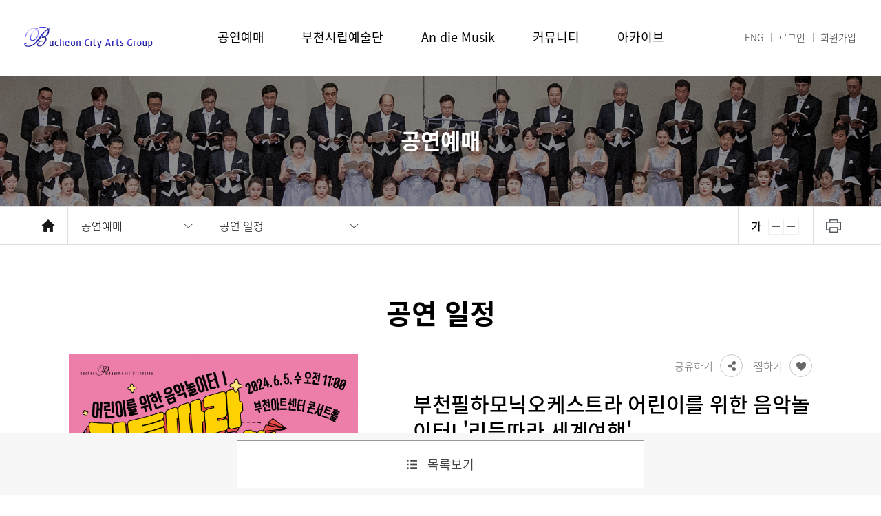

--- FILE ---
content_type: text/html;charset=UTF-8
request_url: https://www.bucheonphil.or.kr/front/M0000012/event/view.do?eventId=EV003006
body_size: 38841
content:
<!doctype html>
<html lang="ko">
<head>
	<meta charset="UTF-8">
	<meta http-equiv="X-UA-Compatible" content="IE=edge">
	<meta name="viewport" content="width=device-width,initial-scale=1.0">
	<meta name="keywords" content="부천시립예술단" />
	<meta name="description" content="부천시립예술단 홈페이지입니다." />
	<meta property="og:title" content="부천시립예술단" />
	<meta property="og:description" content="부천시립예술단 홈페이지입니다." />
	<meta property="og:type" content="website" />
	<meta property="og:image" content="/resource/images/common/img_logo_b.png" />
	<meta property="og:url" content="" />
	<meta name="author" content="" />
	<meta name="generator" content="Hard Coding" />
	<title>공연 일정</title>
	<link rel="shortcut icon" type="image/x-icon" href="/resource/images/common/bcag.ico" />
	<link rel="apple-touch-icon-precomposed" href="/resource/images/common/bcag.png" />
	<link rel="stylesheet" type="text/css" href="/resource/css/jquery-ui.min.css">
	<link rel="stylesheet" type="text/css" href="/resource/css/base.css" />
	<link rel="stylesheet" type="text/css" href="/resource/css/slick.css" />
	<link rel="stylesheet" type="text/css" href="/resource/css/common.css" />
	<link rel="stylesheet" type="text/css" href="/resource/css/sub.css?ver=20250731" />
	<link rel="stylesheet" type="text/css" href="/resourceCms/css/daterangepicker.css" />
	<script src="https://code.jquery.com/jquery-1.12.4.min.js"></script>
	<script src="/resource/js/jquery-ui.min.js"></script>
	<script src="/resource/js/jquery.ui.monthpicker.js"></script>
	<script src="/resource/js/jquery.dotdotdot.min.js"></script>
	<script src="/resourceCms/js/libs/moment.min.js"></script>
	<script src="/resourceCms/js/daterangepicker.js"></script>
	<script src="/resource/js/slick.min.js"></script> 
	<script src="/resource/js/common.js"></script>
	<script src="/resource/js/sub.js"></script>
	<!--[if lt IE 9]>
	    <script src="/resource/js/html5shiv-printshiv.min.js"></script>
	<![endif]-->
	<!--[if lte IE 8]>
	    <script src="/resource/js/ie8.js"></script>
	<![endif]-->
	

</head>
<body>
	<script>
	/*
	 * 통합회원가입 버튼
	 */
	function fJoin2(){
		
		var appid = "bc_phil_new";
		var retUrl	    = "https://www.bucheonphil.or.kr:443"+"/front/M0000000/index.do";  // 로그인 처리후 이동할 URL (ex 홈페이지 메인 페이지 )
		var failUrl	    = "https://www.bucheonphil.or.kr:443"+"/front/M0000037/login.do"; // 로그인 실패 리턴 URL( ex 로그인 폼 페이지 또는 index 페이지 )
	
		if( appid=="" || retUrl=="" || failUrl =="" ){
			alert("요청 파라미터가 올바르지 않습니다.");
			return;
		}
		
		actionUrl = "https://sso.bucheon.go.kr:443/idp_service"+"/jsp/user/customize/bc/im/joinuser_agreement.jsp"; // 통합회원가입 URL
		document.sublayForm.appid2.value   = appid;
	    document.sublayForm.retUrl2.value  = retUrl;
	    document.sublayForm.failUrl2.value = failUrl;
	    
 		document.sublayForm.action        = actionUrl;
		document.sublayForm.submit();	
		
		
	}// End of fJoin() 
	/*
	 * 통합회원수정 버튼
	 */
	function fModify2(){
		
		var appid = "bc_phil_new";
		var retUrl	    = "https://www.bucheonphil.or.kr:443"+"/front/M0000000/index.do";  // 로그인 처리후 이동할 URL (ex 홈페이지 메인 페이지 )
		var failUrl	    = "https://www.bucheonphil.or.kr:443"+"/front/M0000037/login.do"; // 로그인 실패 리턴 URL( ex 로그인 폼 페이지 또는 index 페이지 )
	
		if( appid=="" || retUrl=="" || failUrl =="" ){
			alert("요청 파라미터가 올바르지 않습니다.");
			return;
		}
		
		actionUrl = "https://sso.bucheon.go.kr:443/idp_service"+"/jsp/user/customize/bc/im/modifyuser_login.jsp"; // 통합회원가입 URL
		document.sublayForm.appid2.value   = appid;
	    document.sublayForm.retUrl2.value  = retUrl;
	    document.sublayForm.failUrl2.value = failUrl;
	    
 		document.sublayForm.action        = actionUrl;
		document.sublayForm.submit();	
		
		
	}// End of fJoin() 

	/*
 * 	 * 통합회원탈퇴 버튼
 * 	 	 */
	function fDelete(){
		
		var appid = "bc_phil_new";
		var retUrl	    = "https://www.bucheonphil.or.kr:443"+"/front/M0000000/index.do";  // 로그인 처리후 이동할 URL (ex 홈페이지 메인 페이지 )
		var failUrl	    = "https://www.bucheonphil.or.kr:443"+"/front/M0000037/login.do"; // 로그인 실패 리턴 URL( ex 로그인 폼 페이지 또는 index 페이지 )
	
		if( appid=="" || retUrl=="" || failUrl =="" ){
			alert("요청 파라미터가 올바르지 않습니다.");
			return;
		}
		
		actionUrl = "https://sso.bucheon.go.kr:443/idp_service"+"/jsp/user/customize/bc/im/imUser.do?pname=imUserDeleteConfirmForm&menuGubun=drop"; // 통합회원가입 URL
		document.sublayForm.appid2.value   = appid;
	    document.sublayForm.retUrl2.value  = retUrl;
	    document.sublayForm.failUrl2.value = failUrl;
	    
 		document.sublayForm.action        = actionUrl;
		document.sublayForm.submit();	
		
	}// End of fJoin() 

	function fnLogin() {		
		$('form[name=loginForm]').attr('action', '/SSOService.do').submit();
	}
	function fnLoginAfterSelfPage( link_type ) {
		
		$('#pname').val( 'spLoginAfterSelfPage' );
		$('#link_type').val( link_type );
		$('form[name=selfPageForm]').attr("target", "_sso");
		$('form[name=selfPageForm]').attr('action', '/SSOService.do').submit();
	}
	
	function fnLoginBeforeSelfPage( link_type ) {
		$('#pname').val( 'spLoginBeforeSelfPage' );
		$('#link_type').val( link_type );
		$('form[name=selfPageForm]').attr('action', '/SSOService.do').submit();
	}
	
	function fnSSOCust(trg_agt_id) {
		$('#trg_agt_id').val(trg_agt_id);
		$('form[name=ssoCustForm]').attr('action', 'https://sso.bucheon.go.kr/sso/usr/cust/in/link').submit();
	}
	</script>
	<form id="sublayForm" name="sublayForm" method="post" action="">
		<input type="hidden" id="appid2"     name="appid" />
		<input type="hidden" id="retUrl2"    name="retUrl" />
		<input type="hidden" id="failUrl2"   name="failUrl" />
	</form>
	<form name="loginForm" id="loginForm" method="post" action="">
		<input type="hidden" name="retUrl" value=""/>
		<input type="hidden" name="failUrl" value=""/>
		<input type="hidden" name="param1" value="" />	<!-- 추가 파라미터가 있을 경우 -->
		<input type="hidden" name="param2" value="" />	<!-- 추가 파라미터가 있을 경우 -->
	</form>
	<form name="ssoForm" id="ssoForm" target="_blank" method="post" action="">
		<input type="hidden" name="pni_token" value="" />	<!-- 토큰 -->
	</form>
	
	<form name="ssoCustForm" id="ssoCustForm" target="_blank" method="post" action="">
		<input type="hidden" name="agt_id" value="bucheon-phil-new" />
		<input type="hidden" id="trg_agt_id" name="trg_agt_id" value="" />
		<input type="hidden" name="agt_data" value="" />	<!-- 토큰 -->
		<input type="hidden" name="param1" value="" />	<!-- 추가 파라미터가 있을 경우 -->
		<input type="hidden" name="param2" value="" />	<!-- 추가 파라미터가 있을 경우 -->
	</form>
	
	<form name="selfPageForm" id="selfPageForm" method="post" action="">
		<input type="hidden" name="retUrl" value=""/>
		<input type="hidden" name="failUrl" value=""/>
		<input type="hidden" name="pname" id="pname" />
		<input type="hidden" name="link_type" id="link_type" />
	</form>
    <div class="skipNav">
        <p><a href="#content">본문 바로가기</a></p>
    </div>
    <div id="wrap">
        <header id="header">
        	<div class="headWrap">
        		<h1 class="logo">
        			<a href="/">
        				<img src="/resource/images/common/img_logo.png" alt="Bucheon City Arts Group">
        			</a>
        		</h1>
	        	<div class="btnMoGnb"><button type="button"><span>전체메뉴보기</span></button></div>
	        	<div class="gnbWrap">
	        		<nav class="gnb">
	        			<h2 class="blind">전체메뉴</h2>
	        			<div class="moMem">
							<ul>
								<li><a href="/eng">ENG</a></li>
									<li><a href="javascript:;" onclick="fnLogin();">로그인</a></li>
									<li><a href="javascript:;" onclick="fnLoginBeforeSelfPage('userRegist');">회원가입</a></li>
								</ul>
						</div>
						<ul class="gnbList">
							<li><a href="/front/M0000012/event/list.do">공연예매</a>
									<div>
										<ul>
											<li><a href="/front/M0000012/event/list.do">공연 일정</a></li>
													<li><a href="/front/M0000013/eventPkg/list.do">패키지 공연</a></li>
													<li><a href="/front/M0000040/content/view.do">예매 안내</a></li>
													<li><a href="/front/M0000017/content/view.do">찾아가는 음악회</a></li>
													<li><a href="/front/M0000132/content/view.do">좌석배치도</a></li>
													</ul>
									</div>
								</li>
								<li><a href="/front/M0000045/content/view.do">부천시립예술단</a>
									<div>
										<ul>
											<li><a href="/front/M0000045/content/view.do">부천필하모닉오케스트라</a></li>
													<li><a href="/front/M0000049/content/view.do">부천시립합창단</a></li>
													<li><a href="/front/M0000069/content/view.do">사무국</a></li>
													<li><a href="/front/M0000020/content/view.do">BI소개</a></li>
													<li><a href="/front/M0000061/recruit/list.do">단원채용</a></li>
													<li><a href="/front/M0000021/content/view.do">오시는 길</a></li>
													</ul>
									</div>
								</li>
								<li><a href="/front/M0000022/article/list.do">An die Musik</a>
									<div>
										<ul>
											<li><a href="/front/M0000022/article/list.do">클래식+</a></li>
													<li><a href="/front/M0000023/article/list.do">공연칼럼</a></li>
													<li><a href="/front/M0000067/article/list.do">음반</a></li>
													</ul>
									</div>
								</li>
								<li><a href="/front/M0000025/article/list.do">커뮤니티</a>
									<div>
										<ul>
											<li><a href="/front/M0000025/article/list.do">공지사항</a></li>
													<li><a href="/front/M0000026/article/list.do">뉴스레터</a></li>
													<li><a href="/front/M0000028/article/list.do">관람후기</a></li>
													<li><a href="/front/M0000133/article/list.do">프로그램 노트</a></li>
													</ul>
									</div>
								</li>
								<li><a href="/front/M0000030/event/list.do">아카이브</a>
									<div>
										<ul>
											<li><a href="/front/M0000030/event/list.do">공연모음</a></li>
													<li><a href="/front/M0000031/article/list.do">기사모음</a></li>
													<li><a href="/front/M0000052/article/list.do">사진모음</a></li>
													</ul>
									</div>
								</li>
								</ul>
	        		</nav>
	        		<div class="moUtil">
                        <div class="familySite">
                            <p>사이트 링크</p>
                            <div class="siteBtn"><a href="#">관련사이트</a>
                                <div class="siteList" style="">
                                    <ul>
                                        <li><a href="http://bucheon.go.kr" target="_blank">부천시청</a></li>
                                        <li><a href="http://bcf.or.kr" target="_blank">부천문화재단</a></li>
                                        <li><a href="http://www.bifan.kr/" target="_blank">부천국제판타스틱영화제</a></li>
                                        <li><a href="http://www.komacon.kr/komacon/" target="_blank">한국만화영상진흥원</a></li>
                                    </ul>
                                </div>
                            </div>
                        </div>
                        <div class="sns">
                            <p>부천필하모닉오케스트라 SNS</p>
                            <ul>
                                <li><a href="http://www.facebook.com/bucheonphilharmonic" target="_blank"><img src="/resource/images/common/icon_facebook.png" alt="페이스북"></a></li>
                                <li><a href="http://www.twitter.com/bucheonphil" target="_blank"><img src="/resource/images/common/icon_twitter.png" alt="트위터"></a></li>
                                <li><a href="http://blog.naver.com/bucheonphil" target="_blank"><img src="/resource/images/common/icon_blog.png" alt="네이버 블로그"></a></li>
                                <li><a href="https://www.instagram.com/bucheonphil" target="_blank"><img src="/resource/images/common/icon_insta.png" alt="인스타그램"></a></li>
                                <li><a href="http://pf.kakao.com/_PXgbxb" target="_blank"><img src="/resource/images/common/icon_kakaoch.png" alt="카카오 채널"></a></li>
                                <li><a href="https://www.youtube.com/channel/UCdBnr0-s2O4oKbjd8NONSFQ?view_as=subscriber" target="_blank"><img src="/resource/images/common/icon_youtube.png" alt="유튜브"></a></li>
                            </ul>
                            <p>부천시립합창단 SNS</p>
                            <ul>
                                <li><a href="http://www.facebook.com/bucheonchorale" target="_blank"><img src="/resource/images/common/icon_facebook.png" alt="페이스북"></a></li>
                                <li><a href="http://www.twitter.com/bucheonchorale" target="_blank"><img src="/resource/images/common/icon_twitter.png" alt="트위터"></a></li>
                                <li><a href="http://blog.naver.com/bucheonmusic" target="_blank"><img src="/resource/images/common/icon_blog.png" alt="네이버 블로그"></a></li>
                                <li><a href="https://www.instagram.com/bucheonchorale" target="_blank"><img src="/resource/images/common/icon_insta.png" alt="인스타그램"></a></li>
                                <li><a href="http://pf.kakao.com/_xnigbxb" target="_blank"><img src="/resource/images/common/icon_kakaoch.png" alt="카카오 채널"></a></li>
                                <li><a href="https://www.youtube.com/channel/UCijJwKndIwDGlBGZliAdgyA?view_as=subscriber" target="_blank"><img src="/resource/images/common/icon_youtube.png" alt="유튜브"></a></li>
                            </ul>
                        </div>
                    </div>
	        		<p class="moGnbClose"><button type="button"><span>닫기</span></button></p>
	        	</div>
				<div class="headUtil">
					<ul>
						<li class="btnMem">
								<span><a href="/eng">ENG</a></span>
								<span><a href="javascript:;" onclick="fnLogin();">로그인</a></span>
								<span><a href="javascript:;" onclick="fnLoginBeforeSelfPage('userRegist');">회원가입</a></span>
							</li>
						<li class="btnSiteMap"><a href="/front/M0000039/sitemap/sitemap.do"><span>사이트맵</span></a></li>
					</ul>
				</div>
        	</div>
        </header>
        
		<aside class="sideNav">
			<div>
				<ul class="quickMenu">
					<li class="quick01"><a href="/front/M0000012/event/list.do"><span>공연일정</span></a></li>
					<li class="quick02"><a href="/front/M0000040/content/view.do"><span>예매안내</span></a></li>
					<!-- li class="quick03"><a href="javascript:;" onclick="fnypage()"><span>예매확인/<br />취소</span></a></li -->
					<li class="quick04"><a href="/front/M0000021/content/view.do"><span>오시는길</span></a></li>
					<li class="quick05"><a href="/front/M0000132/content/view.do"><span>좌석배치도</span></a></li>
				</ul>
				<div class="btnTop"><button type="button"><span>TOP</span></button></div>
			</div>
		</aside>
		
		<main>
			<div class="subTop">
                <div class="subVisual visual01">
                    <h2>공연예매</h2>
                </div>
                <div id="location">
                	<div class="locWrap">
                		<div class="home"><a href="/">HOME</a></div>
                		<ul class="locList">
                			<li class="lkList death1">
	                						<h2><button type="button"><span>공연예매</span></button></h2>
	                						<div>
	                							<ul>
	                								<li><a href="/front/M0000012/event/list.do">공연예매</a></li>
	                									<li><a href="/front/M0000045/content/view.do">부천시립예술단</a></li>
	                									<li><a href="/front/M0000022/article/list.do">An die Musik</a></li>
	                									<li><a href="/front/M0000025/article/list.do">커뮤니티</a></li>
	                									<li><a href="/front/M0000030/event/list.do">아카이브</a></li>
	                									</ul>
	                						</div>
	                					</li>
	                				<li class="lkList death2">
	                						<h2><button type="button"><span>공연 일정</span></button></h2>
	                						<div>
	                							<ul>
	                								<li><a href="/front/M0000012/event/list.do">공연 일정</a></li>
	                									<li><a href="/front/M0000013/eventPkg/list.do">패키지 공연</a></li>
	                									<li><a href="/front/M0000040/content/view.do">예매 안내</a></li>
	                									<li><a href="/front/M0000017/content/view.do">찾아가는 음악회</a></li>
	                									<li><a href="/front/M0000132/content/view.do">좌석배치도</a></li>
	                									</ul>
	                						</div>
	                					</li>
	                				</ul>
                		<div class="locFunc">
                			<dl>
                				<dt class="blind">글자크기</dt>
                				<dd class="txt"><a href="javascript:;" class="zoomReset">기본크기</a></dd>
                				<dd class="icon in"><a href="javascript:;" class="zoomIn">확대</a></dd>
                				<dd class="icon out"><a href="javascript:;" class="zoomOut">축소</a></dd>
                			</dl>
                			<div class="print"><button type="button" onclick="window.print();return false;">인쇄</button></div>
                		</div>
                	</div>
                </div>
            </div>
            
	        <div id="container">
				<div id="content">
					
<h3 class="conTit">공연 일정</h3>
				    <div class="defaultCon">
				    	<!-- 콘텐츠 들어갈 곳 -->
				    	<div class="proBoard">
				    		<div class="proViewTop">
                                <div class="poster"><img src="/upload/attach/2024041511/20240415114156_96623456.jpg" alt=""/></div>
								<div class="snsList">
									<p>공유하기</p>
									<ul>
										<li class="icon07"><button type="button" id="llle">링크 복사하기</button><input type="text" id="shareUrl" value="100" style="width:1px; height:1px; border:none"></li>
									</ul>
									
									<p class="ml15">찜하기</p>
									<ul>
										<li class="icon06">
											<input type="hidden" id="lovedId" value="EV003006"/>
											<button type="button" id="lovedB" >공연 찜하기</button>
										</li>
									</ul>
								</div>
                                <!-- <div class="snsList">
                                    <p>SNS 공유하기</p>
                                    <ul>
                                        <li class="icon01"><button type="button" title="새창">페이스북</button></li>
                                        <li class="icon02"><button type="button" title="새창">카카오톡</button></li>
                                        <li class="icon03"><button type="button" title="새창">네이버</button></li>
                                        <li class="icon04"><button type="button" title="새창">트위터</button></li>
                                        <li class="icon05"><button type="button" title="새창">인스타그램</button></li>
                                    </ul>
                                </div> -->
                                <div class="txtWrap">
                                    <h4>부천필하모닉오케스트라 어린이를 위한 음악놀이터I &#039;리듬따라 세계여행&#039;</h4>
                                    <!-- // 일자 관련 정리 -->
                                    <!-- // 일자 관련 정리 -->
                                    <ul class="txtList">
                                        <li><em>일자</em><span>2024-06-05(수) 11:00</span></li>
                                        <li>
                                        	<em>장소</em>
											<span>부천아트센터 콘서트홀</span>
                                        </li>
                                        <!-- <li><em>장르</em><span></span></li> -->
                                        <li><em>가격</em><span>전석 10,000원</span></li>
                                        <li><em>연령</em><span>36개월 이상 입장</span></li>
                                        <li><em>주최</em><span>부천시</span></li>
                                        <li><em>주관</em><span>부천시립예술단</span></li>
                                        <li><em>문의</em><span>032-327-7523</span></li>
                                    </ul>
                                    </div>
                            </div>
                            <div id="proViewList" class="proViewList">
                                <div class="proViewTab">
                                    <ul>
		                            	<li><a href="#proViewList01" class="tab">공연소개</a></li>
		                            	<li><a href="#proViewList02" class="tab">출연자소개</a></li>
		                            	</ul>
                                </div>
                            	<div id="proViewList01" class="inner">
                            			<h5 class="blind">공연소개</h5>
                            			<span style="font-size:18px;"><strong>부천필하모닉오케스트라 어린이를 위한 음악놀이터 I &#39;리듬따라 세계여행&#39;</strong></span><br />
<br />
아이들의 음악 감수성과 상상력이 자라나는 곳<br />
음악교육자이자 유아교육전문가 남옥선 교수와 함께하는 어린이 음악회<br />
&nbsp;<br />
세계 각국의 춤곡들과 리듬따라 세계여행
<div data-hjsonver="1.0" data-jsonlen="7963" id="hwpEditorBoardContent">&nbsp;</div>
<br />
<span style="font-size:16px;"><strong>지휘 정예지<br />
해설 남옥선<br />
협연 소프라노 안혜수<br />
연주 부천필하모닉오케스트라</strong></span><br />
<br />
<br />
<span style="font-size:18px;"><strong>프로그램</strong></span><br />
<br />
<span style="font-size: 16px;"><span style="color:#27ae60;"><strong>러시아&nbsp;</strong></span><br />
<strong>차이콥스키 - &lt;호두까기 인형&gt; 모음곡 중 꽃의 왈츠</strong></span><br />
<span style="text-autospace:none"><span lang="EN-US" style="letter-spacing:0pt">P. Tchaikovsky -&nbsp;Waltz of the flowers From The Nutcracker Suite Op.71a</span></span>

<div class="hwp_editor_board_content" data-hjsonver="1.0" data-jsonlen="5452" id="hwpEditorBoardContent"><br />
<span style="color:#27ae60;"><strong><span style="font-size: 16px;">오스트리아</span></strong></span></div>
<strong><span style="font-size: 16px;">슈트라우스2세 - 봄의 소리 왈츠 (소프라노 안혜수)</span></strong><br />
<span style="text-autospace:none"><span lang="EN-US" style="letter-spacing:0pt">J. Strauss II -&nbsp;</span></span><span style="font-style: italic; letter-spacing: 0pt;">Fr&uuml;hlingsstimmen op.410</span>

<div class="hwp_editor_board_content" data-hjsonver="1.0" data-jsonlen="5423" id="hwpEditorBoardContent">&nbsp;</div>
<span style="font-size: 16px;"><span style="color:#27ae60;"><strong>이탈리아</strong></span><br />
<strong>헤르베르트 - 오페레타 &lt;말괄량이 마리에타&gt; 중 이탈리아 거리의 노래 (소프라노 안혜수)</strong></span><br />
<span style="text-autospace:none"><span lang="EN-US" style="letter-spacing:0pt">V. Herbert -&nbsp;Italian Street Song from the Operetta &lt;Naughty Marietta&gt;</span></span>

<div class="hwp_editor_board_content" data-hjsonver="1.0" data-jsonlen="5465" id="hwpEditorBoardContent"><br />
<span style="font-size: 16px;"><span style="color:#27ae60;"><strong>독일</strong></span><br />
<strong>브람스 - 헝가리 무곡 제5번</strong></span><br />
<span style="text-autospace:none"><span lang="EN-US" style="letter-spacing:0pt">J. Brahms -&nbsp;Hungarian Dance No.5</span></span>

<div class="hwp_editor_board_content" data-hjsonver="1.0" data-jsonlen="5419" id="hwpEditorBoardContent">&nbsp;</div>

<div class="hwp_editor_board_content" data-hjsonver="1.0" data-jsonlen="5408" id="hwpEditorBoardContent"><span style="font-size: 16px;"><span style="color:#27ae60;"><strong>프랑스 &amp; 독일</strong></span><br />
<strong>오펜바흐 - 오페레타 &lt;지옥의 오르페우스&gt; 중 캉캉</strong></span>

<div class="hwp_editor_board_content" data-hjsonver="1.0" data-jsonlen="5411" id="hwpEditorBoardContent"><span style="text-autospace:none"><span lang="EN-US" style="letter-spacing:0pt">J. Offenbach -&nbsp;Can Can from Operetta &lt;Orph&eacute;e aux enfers&gt;</span></span>

<div class="hwp_editor_board_content" data-hjsonver="1.0" data-jsonlen="5451" id="hwpEditorBoardContent"><br />
<span style="color:#27ae60;"><span style="font-size: 16px;"><strong>세계 동요 메들리</strong></span></span><br />
<span style="font-size:16px;"><strong>러시아 - 오스트리아 / 스위스 - 독일 - 이탈리아 - 프랑스</strong></span></div>

<div class="hwp_editor_board_content" data-hjsonver="1.0" data-jsonlen="5411" id="hwpEditorBoardContent">&nbsp;</div>
</div>
</div>
</div>
</div>
                            	<div id="proViewList02" class="inner">
                            			<h5 class="blind">출연자소개</h5>
                            			<span style="font-size:18px;"><strong>지휘 정예지</strong></span><br />
<br />
<span style="font-size:16px;">- 한국예술종합학교 오케스트라 지휘과 학사 졸업 (사사: 정치용)<br />
- 미국 피바디 음악원 오케스트라 지휘과 석사 졸업 (사사: Marin Alsop)<br />
- 문화체육관광부 주관 동아시아 4개국 창작 발표회 지휘<br />
- 경기필하모닉오케스트라, 광주시립교향악단, 국립오페라단, 서울시립교향악단 등 지휘 마스터클래스 선발 및 참가<br />
- Baltimore Symphony Orchestra, MAV Symphony Orchestra, Chicago Chamber Orchestra, Hungary National Symphony Orchestra Szeged 등 지휘<br />
- 2022 국립국악관현악단 지휘자 프로젝트 선정<br />
- 국립극장 오케스트라 이음 객원 부지휘자<br />
- 청와대 K-뮤직 확산 공연 국립국악관현악단 &lt;격, 한국의 멋&gt;, 국립극장 정오의 음악회 등 다수의 기획연주 지휘<br />
- 2024 부천 필하모닉 오케스트라 차세대 지휘자</span><br />
<br />
<br />
<span style="font-size:18px;"><strong>해설 남옥선</strong></span><br />
<br />
<span style="font-size:16px;">- 이화여자대학교 음악대학 성악과 졸업(학사)<br />
- 이화여자대학교 사범대학 유아교육과 졸업(학사)<br />
- 이화여자대학교 교육대학원 교육학과(음악치료교육전공) 졸업(석사)<br />
- 이화여자대학교 일반대학원 유아교육과 졸업(박사)<br />
- 전 서울 문성유치원 교사<br />
- 전 분당 한국유치원 교사 및 연구교사<br />
- 전 서울시립교향악단 찾아가는 음악회 진행<br />
- 전 연성대학교 유아교육과 조교수<br />
- 전 배화여자대학교 아동보육과 교수<br />
- 현) 연성대학교 유아교육과 외래교수</span><br />
<br />
<span style="font-size:18px;"><strong>소프라노 안혜수</strong></span><br />
<br />
<span style="font-size:16px;">- 한국예술종합학교 성악과 졸업<br />
- 독일 데트몰트 국립음대 오페라과 석사졸업<br />
- 이탈리아 국제 콩쿠르 Pierro Cappucilli 1위 및 청중상 ,이탈리아 Magda olivero , 루마니아 Vox Atist 외 다수 국제콩쿠르 &nbsp;입상<br />
- CBS 음악콩쿠르 최우수상, 성정음악콩쿠르 최우수상 , 한국성악콩쿠르 , 이화경향콩쿠르 등 다수 국내콩쿠르 입상<br />
- 오페라 &lt;마술피리&gt;&lt;잔니스키키&gt;&lt;리골레토&gt;&lt;사랑의 묘약&gt;&lt;헨젤과 그레텔&gt;&lt;비밀결혼&gt; 등 주역<br />
- 스퀘어에닉스의 게임 파이널판타지6 주인공 OST 한국대표 참여&nbsp;<br />
- Mnet 방송 너목보 9 출연 &nbsp;<br />
- 인천예고,덕원예고, 제주대 외래교수&nbsp;<br />
- 현) 국립오페라단 솔리스트</span><span style="font-size:18px;"><strong>&nbsp;</strong></span></div>
                            	</div>
                            <script>
                                initTabMenu('proViewList');
                                
                                $(window).scroll(function() {
                                    var $window= $(window);
                                    var $fixBtn=$('.fixBtnWrap');
                                    var endZone = $('footer').offset().top - $window.height();

                                    if(endZone < $window.scrollTop()){
                                        $('body').addClass('posi');
                                        $fixBtn.addClass('bottom');
                                    }else{
                                        $('body').removeClass('posi');
                                        $fixBtn.removeClass('bottom');
                                    }
                                });
                            </script>
                            <div class="fixBtnWrap">
                                <div>
                                    <ul>
                                        <li class="list">
                                        	<a href="list.do"><span>목록보기</span></a></li>
                                        </ul>
                                </div>
                            </div>
                        </div>
				    	<!-- /////////////콘텐츠 들어갈 곳 -->
                    </div>
                    
<script>
var bid = 'bcag';
// 예매버튼 클릭
function fnPfmClick(b_id, p_idx, type) {
	$.ajax({
		url : '/front/M0000012/cryptAES.do',
		type : 'post',
		async : false,
		success : function(data) {
			if (type == '1') {
				wRsvPfm('bcag',p_idx,data);
			} else if (type == '2') {
				wRsvPfmPack('bcag',p_idx,data);
			}
		}, 
		error : function() {
			alert('로그인 후 예매가 가능합니다\n로그인 페이지로 이동합니다.');	
			fnLogin();
		}
	});
}
function wRsvPfmLink(key){
	window.open(key, "_blank");
}
function wRsvPfmPackLink(key){
	window.open(key, "_blank");
}
//공연예매 (b_id : 기관아이디)
function wRsvPfm(b_id,p_idx,q)
{
	window.open("http://bcag.moonhwain.net/?goUrl=/rsvc/rsv_pm.html?b_id="+b_id+"&q="+q+"&p_idx="+p_idx,"rsv","status=no, resizeable=no, scrollbars=yes, width=1100, height=1280");
}
//공연패키지 (b_id : 기관아이디)
function wRsvPfmPack(b_id,p_idx,q)
{
	window.open("http://bcag.moonhwain.net/?goUrl=/rsvc/rsv_pmPack.html?b_id="+b_id+"&q="+q+"&p_idx="+p_idx,"rsv","status=no, resizeable=no, scrollbars=yes, width=1100, height=1280");
}

$(document).on('click', '#lovedB', function(){
	var eventId = $(this).siblings('input').val();
	var thiss = $(this);
	$.ajax({
		url : '/ajax/eventLike.do',
		type : 'post',
		data : {"eventId" : eventId},
		success : function(data) {
			if(data == "liken") {
				thiss.attr("class","on");
				alert("관심 목록에 추가되었습니다.");
			} else if(data == "unliken") {
				thiss.removeAttr("class");
				alert("관심목록에서 삭제되었습니다.");
			} else {
				alert("로그인 후 이용해주세요");
			}
		}, error : function() {
			alert("일시적인 오류가 발생하였습니다.\n새로고침 후 이용해주시기 바랍니다.");
		}
	});
});
$(document).ready(function() {
	$(document).on('click', '#llle', function() {
	var obShareUrl = document.getElementById("shareUrl");
	var nowUrl = window.document.location.href;
	$('#shareUrl').val(nowUrl);  // 현재 URL 을 세팅해 줍니다.
	obShareUrl.select();  // 해당 값이 선택되도록 select() 합니다
	var fds = document.execCommand("Copy"); // 클립보드에 복사합니다.

	obShareUrl.blur(); // 선택된 것을 다시 선택안된것으로 바꿈니다.
	alert("URL이 클립보드에 복사되었습니다"); 
});
});
</script>
<p class="conCopyright"></p>
				</div>
	
				<!-- <div id="contentLayerPop" tabindex="-1" role="dialog" aria-labelledby="viewDialog">
					<div class="popContainer">
						<div class="popCon"></div>
						<button type="button" class="contentLayerClose" onclick="hideDialog(null, 'contentLayerPop');"><span>닫기</span></button>
					</div>
				</div>
				<div class="contentLayerPopBg"></div> -->
				<!--//layerpopup-->
	
			</div>
		</main>
		<footer id="footer">
			<div class="footerWrap">
				<div class="logo">
					<img src="/resource/images/common/img_foot_logo.png" alt="Bucheon City Arts Group">
				</div>
				<div class="footMid">
					<ul class="linkList">
						<li><a href="/front/M0000039/sitemap/sitemap.do" target="_blank">사이트맵</a></li>
						<li class="last"><a href="/front/M0000038/content/view.do" target="_blank">개인정보처리방침</a></li>
					</ul>
					<address>
						<span><a href="http://kko.to/ipyUoc4Y" target="_blank">[14547] 경기도 부천시 원미구 소향로 165 부천시립예술단 사무국 </a></span>
						<ul>
							<!-- li>이메일 :  <a href="mailto:webmaster@ggac.or.kr">bucheonphil@naver.com</a></li -->
							<li>전화 : <a href="tel:032-327-7523">032-327-7523</a></li>
							<li class="last">팩스 : 032-612-7525</li>
						</ul>
					</address>
					<p class="copyright">Copyright Bucheon City Arts Group 2020 All Rights Reserved.</p>
				</div>
				<div class="familySite">
					<div class="siteBtn"><a href="#">관련사이트</a>
						<div class="siteList">
							<ul>
								<li><a href="http://bucheon.go.kr" target="_blank">부천시청</a></li>
								<li><a href="https://www.bac.or.kr/Home/ko/Main" target="_blank">부천아트센터</a></li>
								<li><a href="http://bcf.or.kr" target="_blank">부천문화재단</a></li>
								<li><a href="http://www.bifan.kr/" target="_blank">부천국제판타스틱영화제</a></li>
								<li><a href="http://www.komacon.kr/komacon/" target="_blank">한국만화영상진흥원</a></li>
							</ul>
						</div>
					</div>
				</div>
			</div>
		</footer>
	</div>

	<!-- 로딩img -->
	<div id="lblAreaLoding" style="display:none;"></div>
	<!-- //로딩img -->

	<script type="text/javascript">
	//<![CDATA[
	$(document).ready(function(){
		var messageAlert = "";
		if(messageAlert.trim() != ""){
			alert(messageAlert);
		}
		$("input:password").on("keypress", function(e){
			var keyCode = 0;
			var shiftKey = false;
			keyCode = e.keyCode;
			shiftKey = e.shiftKey;
			if (((keyCode >= 65 && keyCode <= 90) && !shiftKey) || ((keyCode >= 97 && keyCode <= 122) && shiftKey)) {
				$("#lblCapslockStatus").show().text("<Caps Lock>이 켜져 있습니다.");
				setTimeout(function(){
					$("#lblCapslockStatus").fadeOut();
				}, 3500);
			} else {
				//$("#lblCapslockStatus").text("");
			}
		});

		// ckeditor image width/height clear
		$("#content .viewContent").find("img").each(function(){
			$(this).removeAttr('width').removeAttr('height').removeAttr('style');
		});
	});
	$.datepicker._gotoToday = function(id) {
		var target = $(id);
		var inst = this._getInst(target[0]);
		var date = new Date();
		this._setDate(inst,date);
		this._hideDatepicker();
	}
	$.datepicker.unlimited_datepicker = function(id) {
		//console.log("하이");
		//this._hideDatepicker();
	}
	function unlimited_datepicker(input){
		setTimeout( function() {
			var btn = $('<button class="ui-datepicker-close ui-state-default ui-priority-primary ui-corner-all" type="button">Unlimit</button>');
			btn.unbind("click").bind("click" , function(){
				$(input).val("9999-12-31");
				$(input).datepicker("hide");
			});
			btn.appendTo( $(input).datepicker("widget").find(".ui-datepicker-buttonpane"));
		}, 1);
	}

	$(".datetimepicker").datepicker({
		dateFormat: "yy-mm-dd",
		showButtonPanel: true,
		beforeShow: unlimited_datepicker,
		yearRange: "2000:c+1"
	});
	$(".monthpicker").monthpicker({
		dateFormat: "yy-mm",
		yearRange: 'c-50:c+2',
		monthNamesShort:['1월','2월','3월','4월','5월','6월','7월','8월','9월','10월','11월','12월']
	});
	$(document).on("change", ".datetimepicker", function(){

		var curDay = moment(new Date()).format('YYYY-MM-DD');
		var maxDay = "9999-12-31";

		var data = $(this).val();
		if(data.length < 10){
			$(this).val(curDay);
		} else if(data.length > 10){
			$(this).val(maxDay);
		}
	});
	function fn_layerPop(url, dataParam){
		$("#contentLayerPop .popCon").empty().text("화면을 준비중입니다...");
		popupLayorOpen();

		$.ajax({
			type:'post',
			url:url,
			data:dataParam,
			dataType:'html',
			success:function(html){
				$("#contentLayerPop .popCon").empty().html(html);
				popupCenter();
			}
		});
	}

	//예매버튼 클릭
	var bid = 'bcag';
	function fnypage() {
		$.ajax({
			url : '/front/M0000012/cryptAES.do',
			type : 'post',
			async : false,
			success : function(data) {
				wMypage(data);
			}, 
			error : function() {
				alert('로그인 후 예매가 가능합니다\n로그인 페이지로 이동합니다.');	
				location.href="/front/M0000037/login.do";
			}
		});
	}
	//예매확인
	function wMypage(q) {
		window.open("http://bcag.moonhwain.net/?loc=mypage&goUrl=/rsvc/mypage.html&q="+q,"mypage","status=no,resizeable=no, scrollbars=yes, width=1100, height=1280");
	}
	//]]>
	</script>
	</body>
</html>


--- FILE ---
content_type: text/css
request_url: https://www.bucheonphil.or.kr/resource/css/base.css
body_size: 11195
content:
@charset "utf-8";
/*
	부천시립예술단 BASE STYLE
    WRITER : Choi Byeo-ri
    Write Date : 2020. 07. 23.
	Last Modify Date : 2020. 07. 23.
*/

@font-face {
   font-family: 'Noto Sans KR';
   font-style: normal;
   font-weight: 300;
   src: url(../font/NotoSansKR-Light.woff2) format('woff2'),
        url(../font/NotoSansKR-Light.woff) format('woff'),
        url(../font/NotoSansKR-Light.otf) format('opentype');
}
@font-face {
   font-family: 'Noto Sans KR';
   font-style: normal;
   font-weight: 400;
   src: url(../font/NotoSansKR-Regular.woff2) format('woff2'),
        url(../font/NotoSansKR-Regular.woff) format('woff'),
        url(../font/NotoSansKR-Regular.otf) format('opentype');
}
@font-face {
   font-family: 'Noto Sans KR';
   font-style: normal;
   font-weight: 500;
   src: url(../font/NotoSansKR-Medium.woff2) format('woff2'),
        url(../font/NotoSansKR-Medium.woff) format('woff'),
        url(../font/NotoSansKR-Medium.otf) format('opentype');
}
@font-face {
   font-family: 'Noto Sans KR';
   font-style: normal;
   font-weight: 600;
   src: url(../font/NotoSansKR-Bold.woff2) format('woff2'),
        url(../font/NotoSansKR-Bold.woff) format('woff'),
        url(../font/NotoSansKR-Bold.otf) format('opentype');
}
@font-face {
    font-family: 'Noto Sans KR';
    font-style: normal;
    font-weight: 700;
    src: url(../font/NotoSansKR-Black.eot);
    src: url(../font/NotoSansKR-Black.eot?#iefix) format("embedded-opentype"),
        url(../font/NotoSansKR-Black.woff2) format("woff2"),
        url(../font/NotoSansKR-Black.woff) format("woff"),
        url(../font/NotoSansKR-Black.otf) format("opentype");
}
@font-face {
    font-family: 'Nanum Myeongjo';
    font-style: normal;
    font-weight: 400;
    src: url(../font/NanumMyeongjo-Regular.eot);
    src: url(../font/NanumMyeongjo-Regular.eot?#iefix) format("embedded-opentype"),
        url(../font/NanumMyeongjo-Regular.woff2) format("woff2"),
        url(../font/NanumMyeongjo-Regular.woff) format("woff"),
        url(../font/NanumMyeongjo-Regular.ttf) format('truetype');
}
@font-face {
    font-family: 'Nanum Myeongjo';
    font-style: normal;
    font-weight: 600;
    src: url(../font/NanumMyeongjo-Bold.eot);
    src: url(../font/NanumMyeongjo-Bold.eot?#iefix) format("embedded-opentype"),
        url(../font/NanumMyeongjo-Bold.woff2) format("woff2"),
        url(../font/NanumMyeongjo-Bold.woff) format("woff"),
        url(../font/NanumMyeongjo-Bold.ttf) format('truetype');
}
@font-face {
    font-family: 'Nanum Myeongjo';
    font-style: normal;
    font-weight: 700;
    src: url(../font/NanumMyeongjo-ExtraBold.eot);
    src: url(../font/NanumMyeongjo-ExtraBold.eot?#iefix) format("embedded-opentype"),
        url(../font/NanumMyeongjo-ExtraBold.woff2) format("woff2"),
        url(../font/NanumMyeongjo-ExtraBold.woff) format("woff"),
        url(../font/NanumMyeongjo-ExtraBold.ttf) format('truetype');
}
@font-face {
    font-family: 'Nanum Gothic';
    font-style: normal;
    font-weight: 600;
    src: url(../font/NanumGothic-Bold.eot);
    src: url(../font/NanumGothic-Bold.eot?#iefix) format('embedded-opentype'),
       url(../font/NanumGothic-Bold.woff2) format('woff2'),
       url(../font/NanumGothic-Bold.woff) format('woff'),
       url(../font/NanumGothic-Bold.ttf) format('truetype');
}
/* Base Style */
/* 모든 요소 공간 0, 서체 크기 100%, 세로정렬 baseline, 배경색 투명 */
html, body, div, span, object, iframe,
h1, h2, h3, h4, h5, h6, p, blockquote, pre,
a, abbr, acronym, address, big, cite, code,
del, dfn, em, img, ins, kbd, q, s, samp,
small, strike, strong, sub, sup, tt, var,
b, u, i,
dl, dt, dd, ol, ul, li,
fieldset, form, label, legend,
table, caption, tbody, tfoot, thead, tr, th, td {margin:0; padding:0; /* outline:0; */ border:0; font-size:100%; vertical-align:baseline;}
input, select, textarea, button {margin:0; padding:0; font-size:100%;}
address {font-style:normal;}

/* HTML5 새 요소 초기화 */
article, aside, details, figcaption, figure, footer, header, main, menu, nav, section {display:block;}

/* 본문 기본 설정 */
html { font-size:100%; }
body { font:100%/1.2 'Noto Sans KR',AppleGothic,sans-serif; }
input, button, select, textarea { font-family:'Noto Sans KR'; }

ol, ul { list-style: none; }
legend { position:absolute; left:0; top:0; width:1px; height:1px; text-indent:-10000px; overflow:hidden; }
button, input, select {border-radius:0;-webkit-appearance:none;  -moz-appearance:none;}
input, select, textarea {vertical-align:middle;}
h1, h2, h3, h4, h5, h6 {font-size:1em;}
h1 img, h2 img, h3 img,	h4 img, h5 img, h6 img {margin: 0;}
img, fieldset {border:0 none;}
img {vertical-align:top; max-width:100%;}
hr { display: none; }
button {text-transform: none; vertical-align: middle; border: 0 none; background-color: transparent; cursor: pointer; }

a:link, a:visited {text-decoration:none;}
a:hover, a:focus, a:active { text-decoration:underline;}
a img {border:0;padding:0;}

/* 테이블 설정 */
table {margin:0; border-collapse:collapse; border-spacing:0; font-size:15px; font-size:0.9725rem; }
table caption { overflow:hidden; left:0; right:0; width:1px; height:1px; margin-left:-9999px; text-indent:-9999px; }

/* clearfix */
.clearfix:after {
	content:".";	/* the period is placed on the page as the last thing before the div closes */
	display:block;	/* inline elements don't respond to the clear property */
	height:0;		/* ensure the period is not visible */
	clear:both;		/* make the container clear the period */
	visibility:hidden;	/* further ensures the period is not visible */
}
.clearfix {display: inline-block;}   /* a fix for IE Mac */
/* next a fix for the dreaded Guillotine bug in IE6 */
/* Hides from IE-mac \*/
* html .clearfix {height: 1%;}
.clearfix {display: block;}
/* End hide from IE-mac */
/* end of "no-extra-markup" clearing method */

/* Default Code Style */
body { color:#333; }
a { color:#333; }

/* Other Class Style */
ul.ClearBoth li {float:none !important;}
ul.FloatRight {float:right;}
ul.FloatLeft li {float:left;}
ul.BackgroundNone li {background:none !important;}

.AlignLeft {text-align:left !important;}
.AlignCenter {text-align:center !important;}
.AlignRight {text-align:right !important;}
.ValignTop {vertical-align:top !important;}
.ValignMiddle{vertical-align:middle !important;}
.ValignBottom {vertical-align:bottom !important;}
.DisplayBlock {display:block;}
.DisplayNone {display:none;}
.VisibleHidden { visibility:hidden; }
.FloatLeft {float:left;}
.FloatRight {float:right;}
.ClearBoth {clear:both;}
.BackgroundNone {background:none !important;}
.BorderNone {border:none !important;}
.BorderRightNone {border-right:none !important;}
.PaddingNone {padding:0 !important;}
.MarginNone {margin:0 !important;}
.FontWeightNormal {font-weight:normal !important;}
.FontWeightBold {font-weight:bold !important;}
.nowrap {white-space:nowrap;}

/* SKIP NAVIGATION */
.skipNav {position:absolute; width:100%; z-index:10;}
.skipNav a {position:absolute; display:block; left:0; top:0; width:1px; height:1px; margin:-10000px 0 0 -10000px; padding:0; background-color:#033477; text-align:center; overflow:hidden; color:#fff; font-weight:bold;}
.skipNav a:hover,
.skipNav a:active,
.skipNav a:focus {margin:0; width:100%; height:auto; padding:10px;}

/* HIDDEN TEXT */
.blind{position:absolute; left:-10000px; width:1px; height:1px; overflow:hidden;}

/* Global SPACE */
.MAL0 {margin-left:0px !important;}
.MAL5 {margin-left:5px !important;}
.MAL10 {margin-left:10px !important;}
.MAL15 {margin-left:15px !important;}
.MAL20 {margin-left:20px !important;}
.MAL25 {margin-left:25px !important;}
.MAL30 {margin-left:30px !important;}
.MAL35 {margin-left:35px !important;}
.MAL40 {margin-left:40px !important;}
.MAL45 {margin-left:45px !important;}
.MAL50 {margin-left:50px !important;}
.MAL60 {margin-left:60px !important;}
.MAL70 {margin-left:70px !important;}

.MAR5 {margin-right:5px !important;}
.MAR10 {margin-right:10px !important;}
.MAR15 {margin-right:15px !important;}
.MAR20 {margin-right:20px !important;}
.MAR25 {margin-right:25px !important;}
.MAR30 {margin-right:30px !important;}
.MAR35 {margin-right:35px !important;}
.MAR40 {margin-right:40px !important;}

.MAB0 {margin-bottom:0px !important;}
.MAB5 {margin-bottom:5px !important;}
.MAB10 {margin-bottom:10px !important;}
.MAB15 {margin-bottom:15px !important;}
.MAB20 {margin-bottom:20px !important;}
.MAB25 {margin-bottom:25px !important;}
.MAB30 {margin-bottom:30px !important;}
.MAB35 {margin-bottom:35px !important;}
.MAB40 {margin-bottom:40px !important;}

.MAT0 {margin-top:0 !important;}
.MAT5 {margin-top:5px !important;}
.MAT10 {margin-top:10px !important;}
.MAT15 {margin-top:15px !important;}
.MAT20 {margin-top:20px !important;}
.MAT25 {margin-top:25px !important;}
.MAT30 {margin-top:30px !important;}
.MAT35 {margin-top:35px !important;}
.MAT40 {margin-top:40px !important;}
.MAT50 {margin-top:50px !important;}
.MAT55 {margin-top:55px !important;}
.MAT60 {margin-top:60px !important;}

.MAT-5 {margin-top:-5px !important;}
.MAT-10 {margin-top:-10px !important;}
.MAT-15 {margin-top:-15px !important;}
.MAT-20 {margin-top:-20px !important;}
.MAT-25 {margin-top:-25px !important;}
.MAT-30 {margin-top:-30px !important;}
.MAT-35 {margin-top:-35px !important;}
.MAT-40 {margin-top:-40px !important;}

.PAL5 {padding-left:5px !important;}
.PAL10 {padding-left:10px !important;}
.PAL15 {padding-left:15px !important;}
.PAL20 {padding-left:20px !important;}
.PAL25 {padding-left:25px !important;}
.PAL30 {padding-left:30px !important;}
.PAL35 {padding-left:35px !important;}
.PAL40 {padding-left:40px !important;}
.PAL45 {padding-left:45px !important;}
.PAL50 {padding-left:50px !important;}

.PAR5 {padding-right:5px !important;}
.PAR10 {padding-right:10px !important;}
.PAR15 {padding-right:15px !important;}
.PAR20 {padding-right:20px !important;}
.PAR25 {padding-right:25px !important;}
.PAR30 {padding-right:30px !important;}
.PAR35 {padding-right:35px !important;}
.PAR40 {padding-right:40px !important;}

.PAT5 {padding-top:5px !important;}
.PAT10 {padding-top:10px !important;}
.PAT15 {padding-top:15px !important;}
.PAT20 {padding-top:20px !important;}
.PAT25 {padding-top:25px !important;}
.PAT30 {padding-top:30px !important;}
.PAT35 {padding-top:35px !important;}
.PAT40 {padding-top:40px !important;}

.PAB0 {padding-bottom:0 !important;}
.PAB5 {padding-bottom:5px !important;}
.PAB10 {padding-bottom:10px !important;}
.PAB15 {padding-bottom:15px !important;}
.PAB20 {padding-bottom:20px !important;}
.PAB25 {padding-bottom:25px !important;}
.PAB30 {padding-bottom:30px !important;}
.PAB35 {padding-bottom:35px !important;}
.PAB40 {padding-bottom:40px !important;}

.PADDING5{padding:5px !important;}
.PADDING10{padding:10px !important;}
.PADDING20{padding:20px !important;}
.PADDING30{padding:30px !important;}
.PADDING40{padding:40px !important;}
.PADDING50{padding:50px !important;}

--- FILE ---
content_type: text/css
request_url: https://www.bucheonphil.or.kr/resource/css/common.css
body_size: 17807
content:
@charset "utf-8";
/*
	부천시립예술단 COMMON STYLE
    WRITER : Choi Byeo-ri
    Write Date : 2020. 07. 23.
	Last Modify Date : 2020. 09. 21.
*/

/* Layout */
body { padding-top:110px; }
#wrap { width:100%; max-width:1920px; min-width:320px; margin:0 auto; padding-right:80px; box-sizing:border-box; }

@media all and (max-width:960px) {
    body { padding-top:70px; }
}

/* gnb */
#header { overflow:hidden; position:fixed; top:0; width:100%; max-width:1920px; min-height:110px; box-sizing:border-box; z-index:8; }
/*#header.on,
#header.active { border-bottom:1px solid #eee; }*/
.headWrap { background-color:#fff; -webkit-transition:all 0.3s ease-out;-o-transition:all 0.3s ease-out;-moz-transition:all 0.3s ease-out;transition:all 0.3s ease-out; }
.headWrap .logo { position:absolute; left:0; top:0; padding:39px 0 0 2.7%; }
.gnbWrap .gnb { margin:0 270px; }
.gnb .gnbList { font-size:0; letter-spacing:-4px; text-align:center; white-space:nowrap; -webkit-transition:all 0.3s ease-out;-o-transition:all 0.3s ease-out;-moz-transition:all 0.3s ease-out;transition:all 0.3s ease-out; }
#header.on .gnbList:after { content:''; position:absolute; top:109px; left:0; width:100%; height:1px; background-color:#eee; }
#header.active .gnbList:after { content:''; position:absolute; top:110px; left:0; width:100%; height:1px; background-color:#eee; }
#header.active .gnbList:before { content:''; position:absolute; top:111px; left:0; width:100%; height:100%; background-color:#fff; }
.gnb .gnbList>li { position:relative; display:inline-block; min-height:110px; /*min-width:7em; padding:0 2.3%;*/ padding:0 3.7%; font-size:18px; vertical-align:top; letter-spacing:normal; white-space:normal; }
.gnb .gnbList>li>a { position:relative; display:block; /*padding:43px 50px 46px;*/ padding:43px 0 46px; color:#000; text-decoration:none; }
#header.active .gnb .gnbList>li.active>a { color:#5000bd; }
.gnb .gnbList>li>div { /*position:relative;*/ position:absolute; left:0; display:none; width:100%; padding:47px 0 73px; font-size:16px; z-index:1; }
/*.gnb .gnbList>li>div>ul { position:absolute; width:100%; }*/
.gnb .gnbList>li>div>ul>li { padding-top:15px; line-height:1.4; }
.gnb .gnbList>li>div>ul>li:first-child { padding-top:0; }
.gnb .gnbList>li>div>ul>li>a { display:block; color:#000; text-decoration:none; }
.gnb .gnbList>li>div>ul>li>a:hover,
.gnb .gnbList>li>div>ul>li>a:focus,
.gnb .gnbList>li>div>ul>li>a:active { font-weight:400; color:#5000bd; }
.gnb .gnbList>li>div>ul>li>a span { position:relative; display:inline-block; padding:0 2px 3px; }
.gnb .gnbList>li>div>ul>li>a:hover span:before,
.gnb .gnbList>li>div>ul>li>a:focus span:before,
.gnb .gnbList>li>div>ul>li>a:active span:before { content:''; position:absolute; bottom:0; left:0; width:100%; height:1px; background-color:#5000bd; }
.headWrap .headUtil { position:absolute; right:0; top:0; padding:46px 2.8% 0 0; }
.headUtil>ul { font-size:0; letter-spacing:-4px; }
.headUtil>ul>li { display:inline-block; margin-left:20px; font-size:14px; font-weight:300; vertical-align:middle; letter-spacing:normal; }
.headUtil a { color:#333; }
.headUtil .btnMem>span>a { position:relative; display:inline-block; margin-left:8px; padding-left:11px; }
.headUtil .btnMem>span>a:before { content:''; position:absolute; top:2px; left:0; width:1px; height:13px; background-color:rgba(0,0,0,0.3); }
.headUtil .btnMem>span:first-child a { margin-left:0; padding-left:0; }
.headUtil .btnMem>span:first-child a:before { display:none; }

.headUtil .btnSiteMap { display:none; } /* 200918 - 사이트맵 버튼 삭제 */
.headUtil .btnSiteMap { width:80px; min-height:110px; background-color:#2a2c38; }
#header.active .headUtil .btnSiteMap { background-color:transparent; }
.headUtil .btnSiteMap a { position:relative; overflow:hidden; display:block; width:22px; height:16px; margin:47px auto; font-size:16px; text-indent:-999px; }
.headUtil .btnSiteMap a:before,
.headUtil .btnSiteMap a:after { content:''; position:absolute; width:100%; height:2px; background-color:#fff; }
.headUtil .btnSiteMap a:before { left:0; top:0; }
.headUtil .btnSiteMap a:after { right:0; bottom:0; }
.headUtil .btnSiteMap a span { display:block; position:absolute; top:50%; right:0; width:100%; height:2px; margin-top:-1px; background-color:#fff; visibility:visible; overflow:visible; }
#header.active .headUtil .btnSiteMap a:before,
#header.active .headUtil .btnSiteMap a:after { background-color:#000; }
#header.active .headUtil .btnSiteMap a span { background-color:#000; }
.headWrap .moMem,
.headWrap .moUtil,
.headWrap .moGnbClose { display:none; }
.headWrap .btnMoGnb { display:none; position:absolute; right:0; top:0; padding:24px 2.8% 0 0; }
.headWrap .btnMoGnb button { position:relative; overflow:hidden; width:24px; height:18px; font-size:16px; text-indent:-999px; }
.headWrap .btnMoGnb button:before,
.headWrap .btnMoGnb button:after { content:''; position:absolute; width:100%; height:2px; background-color:#000; }
.headWrap .btnMoGnb button:before { left:0; top:0; }
.headWrap .btnMoGnb button:after { right:0; bottom:0; }
.headWrap .btnMoGnb button span { display:block; position:absolute; top:50%; right:0; width:100%; height:2px; margin-top:-1px; visibility:visible; overflow:visible; background-color:#000; }

/* Quick Menu */
.sideNav { position:fixed; top:110px; right:50%; max-width:1920px; height:100%; margin-right:-960px; background-color:#000; z-index:8; }
#header.active + .sideNav { z-index:7; }
.sideNav>div { width:80px; text-align:center; }
.sideNav .quickMenu { margin-top:35px; }
.sideNav .quickMenu>li  }
.sideNav .quickMenu>li:first-child { }
.sideNav .quickMenu>li>a { display:block; padding-top:26px; font-size:14px; color:#d3d5d9; letter-spacing:-0.02em; }
.sideNav .quickMenu>li>a>span { display:block; padding-top:40px; background-position:top center; background-repeat:no-repeat; }
.sideNav .quickMenu>li.quick01>a>span { background-image:url(../images/common/icon_quick_menu01.png); }
.sideNav .quickMenu>li.quick02>a>span { background-image:url(../images/common/icon_quick_menu02.png); }
.sideNav .quickMenu>li.quick03>a>span { background-image:url(../images/common/icon_quick_menu03.png); }
.sideNav .quickMenu>li.quick04>a>span { background-image:url(../images/common/icon_quick_menu04.png); }
.sideNav .quickMenu>li.quick05>a>span { background-image:url(../images/common/icon_quick_menu05.png); }
.sideNav .snsList { margin:37px 0 5px; }
.sideNav .snsList>li { margin-top:1px; }
.sideNav .snsList>li>a { display:block; padding:16px 0; }
.sideNav .snsList>li>a img { max-width:24px; }
.sideNav .btnTop { margin-top:74px; }
.sideNav .btnTop button { width:100%; padding:11px 0; border-top:1px solid #262626; border-bottom:1px solid #262626; font-size:14px; color:#d3d5d9; }
.sideNav .btnTop button span { display:inline-block; padding:0 0 2px 20px; background:url(../images/common/btn_quick_top.png) left center no-repeat; }

/* footer */
#footer {  padding:55px 15px 100px; background-color:#2f2e46; color:#b5b5ba; }
#footer .footerWrap { position:relative; max-width:1200px; margin:0 auto; padding:0 220px 0 225px; box-sizing:border-box; }
.footerWrap a { color:#b5b5ba; }
.footerWrap .logo { position:absolute; top:5px; left:13px; }
.footerWrap .footMid { padding-left:11%; }
.footerWrap .linkList { margin-bottom:13px; font-size:0; letter-spacing:-4px; }
.footerWrap .linkList>li { position:relative; display:inline-block; margin-right:14px; padding-right:15px; font-size:16px; vertical-align:top; line-height:1.5; letter-spacing:normal; }
.footerWrap .linkList>li.last { margin-right:0; padding-right:0; }
.footerWrap .linkList>li:before { content:''; position:absolute; top:6px; right:0; width:1px; height:14px; background-color:#59586b; }
.footerWrap .linkList>li.last:before { display:none; }
.footerWrap .linkList>li>a { color:#fff; }
.footerWrap address { font-weight:300; font-size:14px; line-height:1.5; }
.footerWrap address>ul>li { position:relative; display:inline-block; margin-left:6px; }
.footerWrap address>ul>li:first-child { margin-left:0; }
.footerWrap .copyright { margin-top:4px; font-weight:300; font-size:14px; }
.footerWrap .familySite { position:absolute; top:5px; right:0; width:210px; font-weight:300; }
.familySite .siteBtn>a { position:relative; display:block; padding:14px 43px 15px 18px; border:1px solid #787787; text-decoration:none; }
.familySite .siteBtn>a:before { content:''; position:absolute; top:50%; right:18px; width:15px; height:9px; margin-top:-5px; background:url(../images/common/btn_family_site.png) center no-repeat; -webkit-transition:all 0.3s ease-out;-o-transition:all 0.3s ease-out;-moz-transition:all 0.3s ease-out;transition:all 0.3s ease-out; }
.familySite .siteBtn.active>a:before { -webkit-transform:rotate(-180deg);-moz-transform:rotate(-180deg);-ms-transform:rotate(-180deg);-o-transform:rotate(-180deg);transform:rotate(-180deg); }
.familySite .siteList { display:none; position:absolute; bottom:51px; left:0; width:100%; background-color:#fff; z-index:10; }
.familySite .siteList ul { border:1px solid #dedede; }
.familySite .siteList ul li { border-top:1px solid #dedede; }
.familySite .siteList ul li:first-child { margin-top:-1px; }
.familySite .siteList ul li a { display:block; padding:13px 18px; color:#777; }
.familySite .siteList ul li a:hover,
.familySite .siteList ul li a:focus {  }

@media all and (max-width:1940px) {
    .sideNav { right:0; margin-right:0; }
}
@media all and (max-width:1400px) {
    #wrap { padding-right:0; }
    .sideNav { display:none; }
    .headWrap .headUtil { padding-right:2.8%; }
    .headUtil .btnSiteMap { width:auto; background-color:transparent; }
    #header .headUtil .btnSiteMap a:before,
    #header .headUtil .btnSiteMap a:after { background-color:#000; }
    #header .headUtil .btnSiteMap a span { background-color:#000; }
}
@media all and (max-width:1240px) {
    .headWrap .logo { padding:37px 0 0 10px; }
    .gnbWrap .gnb { margin:0 150px 0 200px; }
    .gnb .gnbList>li { padding:0 3.5%; font-size:17px; }
    .gnb .gnbList>li>div { font-size:15px; }
    .headWrap .headUtil { padding-right:10px; }
    .headUtil>ul>li { font-size:13px; }
    /*.headUtil .btnMem { position:absolute; top:15px; right:10px; width:13em; text-align:right; }*/
    .headUtil .btnMem>span>a { margin-left:6px; padding-left:7px; }
    .headUtil .btnLang a { padding:6px 13px 7px; }
    .headUtil .btnSiteMap { margin-left:15px; }
}
@media all and (max-width:960px) {
    /* gnb */
    #header { position:absolute; min-height:auto; }
    .headWrap { min-height:70px; }
    body.gnbOpen #header { overflow:visible; }
    body.gnbOpen { overflow:hidden; }
    body.gnbOpen .headWrap:before { content:''; position:absolute; top:0; left:0; width:100%; height:10000%; background-color:#000; background-color:rgba(0,0,0,0.6); z-index:9; }
    .gnbWrap { overflow-y:auto; display:none; position:fixed; top:0; right:0; width:90%; max-width:260px; height:100%; background-color:#2f2e46; z-index:10; }
    .headWrap .logo { position:static; top:auto; left:auto; padding:18px 50px 0; text-align:center; }
    .gnb h2.blind { position:static; left:auto; width:auto; height:auto; overflow:visible; background-color:#5000bd; padding:21px 30px; font-size:18px; font-weight:400; color:#fff; }
    .gnbWrap .gnb { margin:0; padding-bottom:40px; background-color:#fff; }
    .gnb .gnbList>li { display:block; width:auto; min-height:auto; padding:0; border-bottom:1px solid #dedede; font-size:16px; text-align:left; }
    .gnb .gnbList>li>a { padding:16px 50px 16px 30px; color:#000; }
    .gnb .gnbList>li.sNav.navOpen>a { font-weight:500; color:#5000bd; }
    .gnb .gnbList>li.sNav>a:before { content:'메뉴 펼치기'; position:absolute; right:25px; top:50%; width:17px; height:9px; margin-top:-5px; background:url(../images/common/arrow_mo_gnb.png) center no-repeat; background-size:100% auto; text-indent:-999px; -webkit-transition:all 0.3s ease-out;-o-transition:all 0.3s ease-out;-moz-transition:all 0.3s ease-out;transition:all 0.3s ease-out; }
    .gnb .gnbList>li.sNav.navOpen>a:before{ -webkit-transform:rotate(180deg);-moz-transform:rotate(180deg);-ms-transform:rotate(180deg);-o-transform:rotate(180deg);transform:rotate(180deg); }
    .gnb .gnbList>li>div { position:relative; padding:14px 35px 16px; background-color:#f7f7f7; border-top:1px solid #dedede; font-size:15px; }
    .gnb .gnbList>li>div>ul { position:static; width:auto; }
    .gnb .gnbList>li>div>ul>li { position:relative; padding:1px 0; }
    .gnb .gnbList>li>div>ul>li:before { content:''; position:absolute; top:15px; left:0; width:2px; height:2px; background-color:#333; }
    .gnb .gnbList>li>div>ul>li>a { position:relative; padding:6px 0 6px 10px; color:#333; }
    .gnb .gnbList>li>div>ul>li>a:hover,
    .gnb .gnbList>li>div>ul>li>a:focus,
    .gnb .gnbList>li>div>ul>li>a:active { letter-spacing:normal; }
    .gnb .gnbList>li>div>ul>li>a span { padding:0; }
    .headWrap .headUtil { display:none; }
    .headWrap .moMem { display:block; background-color:#3e028f; }
    .headWrap .moMem>ul { font-size:0; text-align:center; letter-spacing:-4px; }
    .headWrap .moMem>ul>li { position:relative; display:inline-block; width:33.33333%; font-size:14px; font-weight:300; vertical-align:top; letter-spacing:normal; }
    .headWrap .moMem>ul>li:before { content:''; position:absolute; top:50%; left:0; width:1px; height:12px; margin-top:-5px; background:#784eb1; }
    .headWrap .moMem>ul>li:first-child:before { display:none; }
    .headWrap .moMem>ul>li>a { display:block; padding:13px 0; color:#fff; }
    
    .headWrap .moUtil { display:block; max-width:280px; margin:0 auto; padding:30px 15px; color:#fff; }
    .headWrap .moUtil>div>p { margin-bottom:13px; font-size:15px; font-weight:300; }
    .headWrap .familySite { margin-bottom:25px; }
    .headWrap .familySite .siteBtn { position:relative; }
    .headWrap .familySite .siteBtn>a { padding:14px 40px 15px 13px; font-size:14px; font-weight:300; color:#fff; }
    .headWrap .familySite .siteBtn>a:before { right:16px; width:10px; height:5px; margin-top:-3px; background-image:url(../images/common/btn_family_site_mo.png); background-size:100% auto; }
    .headWrap .familySite .siteList { bottom:47px; }
    .headWrap .familySite .siteList ul li a { padding:10px 13px; font-size:14px; }
    .headWrap .sns>ul { margin-bottom:25px; font-size:0; letter-spacing:-4px; }
    .headWrap .sns>ul>li { display:inline-block; padding:2px; font-size:16px; vertical-align:top; letter-spacing:normal; box-sizing:border-box; }
    .headWrap .sns>ul>li>a { display:block; width:44px; height:44px; line-height:42px; margin:0 auto; background-color:#262538; border-radius:50%; text-align:center; }
    .headWrap .sns>ul>li>a>img { max-height:23px; margin-top:-4px; vertical-align:middle; }
    .headWrap .moGnbClose { display:block; position:absolute; top:22px; right:22px; }
    .headWrap .moGnbClose button { overflow:hidden; width:20px; height:20px; font-size:16px; text-indent:-999px; }
    .headWrap .moGnbClose button span { display:block; position:relative; left:0; top:50%; right:0; width:100%; height:1px; visibility:visible; overflow:visible; }
    .headWrap .moGnbClose button span:before,
    .headWrap .moGnbClose button span:after { content:''; position:absolute; width:100%; height:1px; background:#fff; }
    .headWrap .moGnbClose button span:before { left:0; top:0; transform:rotate(45deg);-webkit-transform:rotate(45deg);-moz-transform:rotate(45deg);-o-transform:rotate(45deg);}
    .headWrap .moGnbClose button span:after { right:0; bottom:0; transform:rotate(-45deg);-webkit-transform:rotate(-45deg);-moz-transform:rotate(-45deg);-o-transform:rotate(-45deg); }
    .headWrap .btnMoGnb { display:block; }
    
    /* footer */
    #footer {  padding:35px 10px 55px; }
    #footer .footerWrap { padding:0; text-align:center; }
    /*.footerWrap .logo { position:static; top:auto; left:auto; margin-bottom:18px; }
    .footerWrap .logo img { max-width:50%; }*/
    .footerWrap .logo { display:none; }
    .footerWrap .footMid { padding-left:0; }
    /*.footerWrap .linkList { display:none; }*/
    .footerWrap .linkList>li { font-size:15px; }
    .footerWrap address { font-size:13px; }
    .footerWrap .copyright { font-size:13px; }
    .footerWrap .familySite { display:none; }
}
@media all and (max-width:640px) {
    .footerWrap .linkList>li { font-size:13px; }
    .footerWrap address { font-size:12px; }
    .footerWrap .copyright { font-size:12px; }
}

/* 팝업 */
.popupWrap { display:none; position:fixed; top:0; width:100%; height:100%; z-index:80; }
.popupWrap.viewWrap { display:table; }
.popupWrap .popupArea { position:relative; display:table-cell; width:100%; text-align:center; vertical-align:middle; }
.popupArea .popup { display:none; max-width:400px; margin:0 auto; border:1px solid #462e2e; -webkit-box-sizing:border-box; -moz-box-sizing:border-box; box-sizing:border-box; }
.popupArea .popup.viewPop { display:inline-block; vertical-align:top; }
.popupWrap .popupBtm { line-height:22px; padding:6px; background:#444; color:#fff; font-size:14px; }
.popupWrap .popupBtm label { vertical-align:middle; }
.popupWrap .popupBtm input { -webkit-appearance:revert;-moz-appearance:revert; }
.popupWrap .popupBtm button { width:35px; height:21px; border:1px solid #dcdcdc; vertical-align:middle; color:#fff; }
@media all and (max-width:960px) {
    .popupWrap { position:absolute; left:0; top:0; padding-top:160px; -webkit-box-sizing:border-box; -moz-box-sizing:border-box; box-sizing:border-box; }
    .popupWrap.viewWrap,
    .popupWrap .popupArea { display:block; }
}

--- FILE ---
content_type: text/css
request_url: https://www.bucheonphil.or.kr/resource/css/sub.css?ver=20250731
body_size: 170537
content:
@charset "utf-8";
/*
	부천시립예술단 SUB STYLE
    WRITER : Choi Byeo-ri
    Write Date : 2020. 07. 27.
	Last Modify Date : 2020. 09. 28.
*/
body.posi { position:relative; }
@media (max-width: 960px) {
    body.posi #content { padding-bottom:110px; }
}

/* sub  visual*/
.subTop {  }
.subTop .subVisual { /*padding:185px 0 77px;*/ padding:75px 0 77px; background-position:center; background-repeat:no-repeat; }
.subVisual.visual01 { background-image:url(../images/sub/img_visual01.jpg); }
.subVisual.visual02 { background-image:url(../images/sub/img_visual02_20250730.jpg); }
.subVisual.visual03 { background-image:url(../images/sub/img_visual03_20250731.jpg); }
.subVisual.visual04 { background-image:url(../images/sub/img_visual04_20250730.jpg); }
.subVisual.visual05 { background-image:url(../images/sub/img_visual05.jpg); }
.subVisual.visual06 { background-image:url(../images/sub/img_visual06.jpg); }
.subVisual>h2 { font-size:32px; font-weight:600; color:#fff; text-align:center; }

/* location */
#location { border-top:1px solid #dedede; border-bottom:1px solid #dedede; }
#location .locWrap { position:relative; max-width:1200px; min-height:54px; margin:0 auto; padding:0 168px 0 59px; box-sizing:border-box; }
.locWrap .home { position:absolute; top:0; left:0; border-left:1px solid #dedede; border-right:1px solid #dedede; }
.locWrap .home a { overflow:hidden; display:block; width:57px; height:54px; background:url(../images/sub/icon_home.png) center no-repeat; text-indent:-999px; }
.locList li.lkList { position:relative; float:left; border-right:1px solid #dedede; }
.locList .lkList button { position:relative; width:100%; height:54px; line-height:54px; padding:0 60px 0 19px; font-size:16px; font-weight:300; color:#000; text-align:left; outline:0 none; }
.locList .lkList.death1 button { min-width:200px; }
.locList .lkList.death2 button { min-width:240px; }
.locList .lkList button:focus,
.locList .lkList button:active { text-decoration:underline; }
.locList .lkList button:before { content:''; position:absolute; top:50%; right:19px; width:13px; height:7px; margin-top:-3px; background:url(../images/sub/arrow_location.png) center no-repeat; -webkit-transition:all 0.3s ease-out;-o-transition:all 0.3s ease-out;-moz-transition:all 0.3s ease-out;transition:all 0.3s ease-out; }
.locList .lkList.active button:before { -webkit-transform:rotate(180deg);-moz-transform:rotate(180deg);-ms-transform:rotate(180deg);-o-transform:rotate(180deg);transform:rotate(180deg); }
.locList .lkList>div { display:none; position:absolute; top:100%; left:0; width:100%; padding-top:1px; font-size:15px; font-weight:300; z-index:5; box-sizing:border-box; }
.locList .lkList>div>ul>li>a { display:block; padding:13px 35px 15px 19px; background-color:#fff; border:1px solid #dedede; border-top:0 none; color:#444; }
.locList .lkList>div>ul>li.on>a,
.locList .lkList>div>ul>li>a:hover,
.locList .lkList>div>ul>li>a:focus,
.locList .lkList>div>ul>li>a:active { font-weight:400; color:#5000bd; }
.locList .lkList>div>ul>li .moDeath3 { display:none; }
.locWrap .locFunc { position:absolute; top:0; right:0; border-left:1px solid #dedede; border-right:1px solid #dedede; vertical-align:middle; }
.locWrap .locFunc>dl { float:left; padding:17px 20px 0 15px; font-size:0; letter-spacing:-4px; }
.locWrap .locFunc>dl>dt,
.locWrap .locFunc>dl>dd { display:inline-block; font-size:16px; vertical-align:middle; letter-spacing:normal; }
.locWrap .locFunc .txt { margin-right:7px; }
.locWrap .locFunc>dl>dd>a { overflow:hidden; position:relative; display:block; width:21px; height:21px; text-indent:-999px; }
.locWrap .locFunc .icon>a { border:1px solid #eee; }
.locWrap .locFunc .icon + .icon>a { border-left:0 none; }
.locWrap .locFunc .icon.in>a:before,
.locWrap .locFunc .icon.in>a:after { content:''; position:absolute; background-color:#555; }
.locWrap .locFunc .icon.in>a:before { top:10px; left:5px; width:11px; height:1px; }
.locWrap .locFunc .icon.in>a:after { top:5px; left:10px; width:1px; height:11px; }
.locWrap .locFunc .icon.out>a:before { content:''; position:absolute; top:10px; left:5px; background-color:#555; width:11px; height:1px; }
.locWrap .locFunc .txt>a:before { content:''; position:absolute; top:0; left:0; width:100%; height:100%; background:url(../images/sub/btn_zoom_reset.png) center no-repeat; }
.locWrap .print { float:left; border-left:1px solid #dedede; }
.locWrap .print button { overflow:hidden; width:57px; height:54px; background:url(../images/sub/btn_print.png) center no-repeat; text-indent:-999px; }

@media all and (max-width: 960px) {
    .subTop .subVisual { display:none; }
    #location,
    #location .locWrap { padding:0; border-bottom:0 none;  }
    .locWrap .home,
    .locWrap .locFunc { display:none; }
    .locList li.lkList { float:none; padding:0; background:none; border:0 none; }
    .locList li.lkList.death3 { display:none; }
    .locList .lkList>div { left:0; padding:0; background-color:#fff; }
    .locList .lkList.death2>div { border-bottom:1px solid #dedede; }
    .locList .lkList button { height:55px; line-height:55px; padding:0 40px 0 22px; }
    .locList .lkList.death1 button { background-color:#5000bd; color:#fff; }
    .locList .lkList.death2 button { background-color:#f7f7f7; border-bottom:1px solid #dedede; }
    .locList .lkList button:before { right:22px; }
    .locList .lkList.death1 button:before { background:url(../images/sub/arrow_location_mo.png); background-size:100% auto; }
    .locList .lkList.death2 button:before { background:none; background-color:#000; }
    .locList .lkList.death2 button:after { content:''; position:absolute; background-color:#000; }
    .locList .lkList.death2 button:before { top:50%; right:28px; width:1px; height:13px; margin-top:-6px; }
    .locList .lkList.death2.active button:before { -webkit-transform:rotate(270deg);-moz-transform:rotate(270deg);-ms-transform:rotate(270deg);-o-transform:rotate(270deg);transform:rotate(270deg); }
    .locList .lkList.death2 button:after { top:50%; right:22px; width:13px; height:1px; }
    .locList .lkList>div>ul>li>a { padding:13px 40px 15px 22px; border:0 none; font-weight:400; color:#333; }
    .locList .lkList.death1>div>ul>li>a { border-bottom:1px solid #dedede; }
    .locList .lkList.death2>div>ul>li>a { border-top:1px solid #dedede; }
    .locList .lkList.death2>div>ul>li:first-child>a { border-top:0 none; }
    .locList .lkList>div>ul>li .moDeath3 { position:relative; display:block; margin:0 32px 0 22px; padding:12px 0 13px; }
    .locList .lkList>div>ul>li .moDeath3:before { content:''; position:absolute; top:0; left:0; width:100%; height:1px; background-color:#999; }
    .locList .lkList>div>ul>li .moDeath3 a { position:relative; display:block; padding:8px 0 8px 12px; font-size:13px; }
    .locList .lkList>div>ul>li .moDeath3 .on a { color:#195eac; }
    .locList .lkList>div>ul>li .moDeath3 a:before { content:''; position:absolute; top:50%; left:0; width:3px; height:1px; background-color:#888; -webkit-transform:rotate(-45deg);-moz-transform:rotate(-45deg);-ms-transform:rotate(-45deg);-o-transform:rotate(-45deg);transform:rotate(-45deg); }
    .locList .lkList>div>ul>li .moDeath3 .on a:before { background-color:#195eac; }
}
 
/* Layout */
#content { overflow:hidden; min-height:650px; padding:75px 2.3% 150px; }
@media all and (max-width: 960px) {
    #content { min-height:400px; padding:50px 3% 80px; }
}

/* COMING SOON */
.comingSoon { margin-top:125px; padding-top:225px; background:url(../images/sub/icon_coming_soon.png) center top no-repeat; text-align:center; }
.comingSoon>em { display:block; margin-bottom:18px; font-size:31px; font-weight:600; font-stretch:condensed; color:#185ead; }
.comingSoon>p { font-weight:300; color:#999; line-height:1.6; }

@media all and (max-width: 640px) {
    .comingSoon { margin-top:60px; padding-top:160px; background-size:135px auto; }
    .comingSoon>em { margin-bottom:8px; font-size:22px; }
    .comingSoon>p { font-size:14px; }
}

/* Default Style */
#content .conTit { margin-bottom:36px; font-size:40px; font-weight:600; color:#000; text-align:center; }
.defaultCon { max-width:1200px; margin:0 auto; }
.defaultCon .sTit { margin:45px 0 24px; font-size:24px; font-weight:500; color:#000; }
/*#content .tabList .moBtn { display:none; }*/
.ui-datepicker table { table-layout:fixed; }
.defaultTable { /*table-layout:fixed;*/ width:100%; margin-bottom:10px; border-top:1px solid #999; line-height:1.4; font-size:16px; letter-spacing:0.01em; }
.defaultTable th,
.defaultTable td { padding:18px 15px; border-bottom:1px solid #ededed; font-weight:300; text-align:center; vertical-align:middle; }
.defaultTable th { background-color:#f7f7f7; }
/*.defaultTable td { color:#4c4640; }*/
.defaultTable.alignLt th,
.defaultTable.alignLt td { padding:18px 20px; text-align:left; }
.defaultTable.tdLeft td { padding:18px 20px; text-align:left; }
.defaultTable th.alignLt,
.defaultTable td.alignLt { padding:18px 20px; text-align:left; }
.defaultTable img { padding:5px; } 
.defaultTable a {  }
.defaultTable.colStyle .thArea { display:none; }
.defaultTable.colStyle .tdArea .Block { display:block; }
.scrollTblWrap .tableDrag { display:none; margin-bottom:10px; font-size:14px; font-weight:300; color:#666; text-align:center; }
.scrollTblWrap .tableDrag span { display:inline-block; padding:5px 0 5px 63px; background:url(../images/sub/icon_table_drag.png) left center no-repeat; background-size:50px auto; }
.txtborderBox { margin-bottom:33px; padding:33px 38px 35px; border:1px solid #dedede; font-size:17px; font-weight:300; line-height:1.55; word-break:keep-all; }
.txtborderBox>div { margin-bottom:18px; font-size:24px; font-weight:500; color:#3e028f; line-height:1.2; }
.txtborderBox>p { margin-top:25px; }
.txtborderBox>p:first-of-type { margin-top:0; }
.txtborderBox>p>em { font-weight:400; }
.txtborderBox .line { text-decoration:underline; }
.tblList { border-top:1px solid #999; }
.tblList>li>dl { display:table; table-layout:fixed; width:100%; border-bottom:1px solid #ededed; font-weight:300; line-height:1.4; }
.tblList>li>dl>dt { display:table-cell; width:24%; padding:17px 10px; background-color:#f7f7f7; text-align:center; vertical-align:middle; }
.tblList>li>dl>dd { display:table-cell; padding:17px 20px; vertical-align:middle; }
.tblList .attachTxt { font-size:16px; }
.attachTxt { overflow:hidden; margin-top:20px; font-size:17px; font-weight:300; }
span.attachTxt { display:inline-block; margin-top:0; vertical-align:top; }
.attachTxt>i { float:left; margin-right:5px; font-style:normal; }
.attachTxt>span { overflow:hidden; display:block; }
.attachTxtList { margin-top:20px; text-align:left; }
.defaultTable .attachTxtList { margin-top:0; padding:0 10px; }
.attachTxtList>li { overflow:hidden; margin-top:4px; font-size:17px; font-weight:300; line-height:1.4; }
.attachTxtList>li:first-child,
.defaultTable .attachTxtList>li { margin-top:0; }
.attachTxtList>li>i { float:left; margin-right:3px; font-style:normal; }
.attachTxtList>li>span { overflow:hidden; display:block; }
.nomTxt { font-size:17px; font-weight:300; line-height:1.5; word-break:keep-all; text-align:justify; }
div.nomTxt { margin-top:25px; }
.nomTxt.margin>li { margin-top:10px; }
.nomTxt.margin>li:first-child { margin-top:0; }
div.nomTxt>p { margin-top:15px; }
div.nomTxt>p:first-child { margin-top:0; }
dl.nomTxt>dt { font-weight:400; }
.nomTxt>p>i,
.nomTxt>li>i,
.nomTxt>dt>dd>i { font-weight:400; font-style:normal; text-decoration:underline; }
.nomTxt>em,
.nomTxt>p>em,
.nomTxt>li>em,
.nomTxt>dt>dd>em { font-weight:400; }
dl.blTxt { margin-top:25px; text-align:justify; }
dl.blTxt>dt { margin-bottom:12px; padding-top:11px; background:url(../images/sub/bl_txt01.png) left top no-repeat; font-size:20px; font-weight:500; }
dl.blTxt>dd { font-size:17px; font-weight:300; line-height:1.5; }
p.blTxt { margin:25px 0 12px; padding-top:11px; background:url(../images/sub/bl_txt01.png) left top no-repeat; font-size:20px; font-weight:500; }
.dotTxtList { margin-top:20px; text-align:left; }
dl.blTxt .dotTxtList { margin-top:0; }
.defaultTable .dotTxtList { margin-top:0; padding:0 10px; }
.dotTxtList>li { position:relative; margin-top:5px; padding-left:23px; font-size:17px; font-weight:300; line-height:1.4; }
.dotTxtList>li:first-child { margin-top:0; }
.dotTxtList.inBlock { margin-top:-5px; font-size:0; }
.dotTxtList.inBlock>li { display:inline-block; width:50%; padding-right:20px; box-sizing:border-box; vertical-align:top; font-size:16px; }
.dotTxtList.inBlock>li:first-child { margin-top:5px; }
.dotTxtList>li:before { content:''; position:absolute; top:10px; left:0; width:5px; height:5px; background-color:#999; border-radius:50%; }
.dotTxtList>li>em { font-weight:400; }
.dotTxtList>li>p,
.dotTxtList>li>ul>li { position:relative; margin-top:2px; padding-left:10px; }
.dotTxtList>li>p:before,
.dotTxtList>li>ul>li:before { content:''; position:absolute; top:13px; left:0; width:5px; height:1px; background-color:#999; }
.dotTxtList>li>strong {font-weight:500}
.dotTxtP { position:relative; padding-left:23px; font-size:17px; font-weight:300; line-height:1.4; }
dl.nomTxt .dotTxtP { margin-top:5px; }
.dotTxtP:before { content:''; position:absolute; top:10px; left:0; width:5px; height:5px; background-color:#999; border-radius:50%; }

.btnLk { font-size:0; text-align:center; letter-spacing:-4px; }
.defaultCon>.btnLk { margin-top:80px; }
.btnLk a { display:inline-block; min-width:36%; margin:10px 0; padding:30px 3% 31px; border:1px solid #5000bd; font-size:18px; color:#5000bd; letter-spacing:normal; text-align:left; vertical-align:top; text-decoration:none; box-sizing:border-box; }
.btnLk.dual a { width:49.16666%; }
.btnLk.dual a + a { margin-left:1.66668%; }
.btnLk.three a { width:32.22221%; min-width:auto; }
.btnLk.three a + a { margin-left:1.66668%; }
.btnLk a span { display:block; padding:2px 35px 2px 0; background-position:right center; background-repeat:no-repeat; }
.btnLk a.down span { background-image:url(../images/sub/btn_lk_down.png); }
.btnLk a.link span { background-image:url(../images/sub/btn_lk_link.png); }
.btnLk a.vr span { background-image:url(../images/sub/btn_lk_vr.png); }
.btnMoZoom { display:block; margin-top:15px; text-align:center; }
.btnMoZoom>a { position:relative; display:inline-block; padding:4px 5px 4px 27px; background:url(../images/sub/icon_zoom_in_mo.png) 5px center no-repeat; background-size:15px auto; font-weight:300; color:#3e028f; }
.btnMoZoom>a:before { content:''; position:absolute; bottom:0; left:0; width:100%; height:1px; background-color:#3e028f; }

.cole44000 { color:#e44000; }
.col0009bd { color:#0009bd; }
.col3e028f { color:#3e028f; }

@media all and (max-width: 960px) {
    #content .conTit { margin-bottom:30px; font-size:35px; }
    /*#content .tabList .moBtn { display:block; }*/
    .defaultCon .sTit { margin:35px 0 18px; font-size:21px; }
    .defaultTable { font-size:15px; }
    .defaultTable.colStyle thead { display:none; }
    .defaultTable.colStyle td { display:table; table-layout:fixed; width:100%; }
    .defaultTable.colStyle td.tableTit { display:block; padding:10px; border-bottom:1px solid #000; text-align:left; font-size:20px; font-weight:bold; }
    .defaultTable.colStyle td .thArea,
    .defaultTable.colStyle td .tdArea { display:table-cell; padding:18px 20px; vertical-align:middle; }
    .defaultTable.colStyle td .thArea { width:30%; background:#f7f7f7; text-align:center; }
    .defaultTable.colStyle td .tdArea { width:auto; text-align:left; }    
    .defaultTable.colStyle .tdArea .Block { display:inline-block; }
    .txtborderBox { margin-bottom:28px; padding:27px 30px 28px; font-size:15px; text-align:center; }
    .txtborderBox>div { margin-bottom:13px; font-size:21px; }
    .txtborderBox>p { margin-top:20px; }
    .tblList,
    .tblList .attachTxt { font-size:15px; }
    .attachTxt { margin-top:12px; font-size:15px; }
    .attachTxtList { margin-top:12px; }
    .attachTxtList>li { font-size:15px; }
    .nomTxt { font-size:15px; }
    div.nomTxt { margin-top:18px; }
    div.nomTxt>p { margin-top:10px; }
    dl.blTxt { margin-top:18px; }
    dl.blTxt>dt { margin-bottom:10px; padding-top:10px; font-size:17px; }
    dl.blTxt>dd { font-size:15px; }
    p.blTxt { margin:18px 0 10px; padding-top:10px; font-size:17px; }
    .dotTxtList { margin-top:15px; }
    .dotTxtList>li { padding-left:18px; font-size:15px; }
    .dotTxtList>li:before { top:9px; width:3px; height:3px; }
    .dotTxtList.inBlock>li { display:block; width:auto; margin-right:0; }
    .dotTxtP { padding-left:18px; font-size:15px; }
    .dotTxtP:before { top:9px; width:3px; height:3px; }
    .defaultCon>.btnLk { margin-top:60px; }
    .btnLk a { display:block; padding:20px 5% 21px; font-size:16px; }
    .btnLk.dual a,
    .btnLk.three a { width:auto; }
    .btnLk.dual a + a,
    .btnLk.three a + a { margin-left:0; }
    .btnLk a.vr span { margin-right:-5px; }
}
@media all and (max-width: 767px) {
	.scrollTblWrap { width:100%; overflow-x:auto; overflow-y:hidden; }
    .scrollTblWrap .tableDrag { display:block; }
	.scrollTblWrap .scrollTable { width:960px; }
}
@media all and (max-width: 640px) {
    #content .conTit { font-size:28px; }
    .defaultCon .sTit { font-size:20px; }
    .defaultTable { font-size:14px; }
    .defaultTable th,
    .defaultTable th.alignLt,
    .defaultTable td.alignLt  { padding:13px 10px; }
    .defaultTable td,
    .defaultTable.tdLeft td { padding:13px 10px; }
    .defaultTable.colStyle td .thArea,
    .defaultTable.colStyle td .tdArea { padding:13px 10px; }
    .txtborderBox { padding:15px 18px 16px; font-size:14px; }
    .txtborderBox>div { font-size:19px; }
    .tblList { font-size:14px; }
    .tblList>li>dl { display:block; width:auto; }
    .tblList>li>dl>dt { display:block; width:auto; padding:13px 10px; border-bottom:1px solid #ededed; }
    .tblList>li>dl>dd { display:block; padding:13px; }
    .tblList .attachTxt { font-size:14px; }    
    .attachTxt { font-size:14px; }
    .attachTxtList>li { font-size:14px; }
    .nomTxt { font-size:14px; }
    dl.blTxt>dt { font-size:16px; }
    dl.blTxt>dd { font-size:14px; }
    p.blTxt { font-size:16px; }
    .dotTxtList>li { padding-left:13px; font-size:14px; }
    .dotTxtList>li:before { top:8px; }
    .dotTxtP { padding-left:13px; font-size:14px; }
    .dotTxtP:before { top:8px; }
    .dotTxtP { font-size:14px; }
    .defaultCon>.btnLk { margin-top:45px; }
    .btnLk a { padding:15px 5% 16px; font-size:15px; font-weight:400; }
    .btnLk a span { background-size:auto 20px;}
}

/* Default Tab (3depth) */
.defaultTab {  }
.defaultTab .moListBtn { display:none; }
.defaultTab ul { display:table; table-layout:fixed; width:100%; margin:0 auto; font-size:0; text-align:center; }
.defaultTab ul li { position:relative; display:table-cell; background-color:#fafafa; border:1px solid #dedede; border-left:0 none; font-size:18px; vertical-align:middle; }
.defaultTab ul li:first-child { border-left:1px solid #dedede; }
.defaultTab ul li.active { background-color:#fff; border-bottom-color:#fff; }
.defaultTab ul li.active:before { content:''; position:absolute; top:0; left:0; width:100%; height:3px; margin-left:-1px; padding:0 1px; background-color:#5000bd; }
.defaultTab ul li a { display:block; padding:27px 0 29px; color:#555; text-decoration:none; }
.defaultTab ul li.active a { color:#5000bd; }
.defaultTab ul li a:hover { text-decoration:underline; }
.defaultCon .tabNext { margin-top:60px; }
@media all and (max-width: 960px) {
    .defaultTab { position:relative; }
    .defaultTab .moListBtn { display:block; }
    .defaultTab .moListBtn button { position:relative; width:100%; height:50px; line-height:50px; padding:0 38px 0 20px; border:1px solid #dedede; border-top:2px solid #5000bd; font-size:16px; color:#5000bd; text-align:left; outline:0 none; z-index:4; }
    .defaultTab .moListBtn button:focus,
    .defaultTab .moListBtn button:active { text-decoration:underline; }
    .defaultTab .moListBtn button:before,
    .defaultTab .moListBtn button:after { content:''; position:absolute; background-color:#333; }
    .defaultTab .moListBtn button:before { top:50%; right:26px; width:1px; height:13px; margin-top:-6px; -webkit-transition:all 0.3s ease-out;-o-transition:all 0.3s ease-out;-moz-transition:all 0.3s ease-out;transition:all 0.3s ease-out; }
    .defaultTab.active .moListBtn button:before { -webkit-transform:rotate(270deg);-moz-transform:rotate(270deg);-ms-transform:rotate(270deg);-o-transform:rotate(270deg);transform:rotate(270deg); }
    .defaultTab .moListBtn button:after { top:50%; right:20px; width:13px; height:1px; }
    .defaultTab>div { position:absolute; top:100%; left:0; display:none; width:100%; background-color:#fff; border:1px solid #dedede; border-top:0 none; text-align:left; box-sizing:border-box; z-index:5; }
    .defaultTab ul { display:block; width:auto; text-align:left; }
    .defaultTab ul>li { display:block; border:0 none; }
    .defaultTab ul>li:first-child { border:0 none; }
    .defaultTab ul>li.active:before  { display:none; }
    .defaultTab ul>li>a { padding:12px 32px 14px 21px; background-color:#fff; border-top:1px solid #dedede; font-size:15px; }
    .defaultTab ul>li>a:hover { color:#5000bd; text-decoration:underline; }
    .defaultTab ul>li:first-child>a { border-top:0 none; }
    .defaultTab ul>li>a>span { max-width:none; }
    .defaultCon .tabNext { margin-top:25px; }
}

/* Default List (4depth) */
.defaultList { padding:18px 0 19px; border-bottom:1px solid #ededed; }
.defaultList ul { font-size:0; text-align:center; letter-spacing:-4px; }
.defaultList ul>li { display:inline-block; padding:0 12px; font-size:17px; vertical-align:middle; letter-spacing:normal; }
.defaultList ul>li>a { position:relative; display:block; padding:0 7px; color:#999; text-decoration:none; }
.defaultList ul>li.active>a,
.defaultList ul>li>a:hover { color:#333; outline:0 none; }
.defaultList ul>li.active>a:before,
.defaultList ul>li>a:hover:before { content:''; position:absolute; top:50%; left:0; width:100%; height:8px; margin-top:-3px; background-color:#ecefff; z-index:-1; }

@media all and (max-width: 960px) {
    .defaultList { padding:14px 0; }
    .defaultList ul>li { padding:0 10px; font-size:15px; }
}

/* pageNav */
.pageNav { text-align:center; }
.pageNav ul { font-size:0; }
.pageNav ul li { display:inline-block; margin-left:-1px; vertical-align:top; }
.pageNav ul li a,
.pageNav ul li strong { overflow:hidden; display:block; min-width:40px; height:40px; line-height:40px; padding:4px; background:#fff; border:1px solid #dedede; font-weight:300; font-size:16px; color:#777; }
.pageNav ul li strong { position:relative; font-weight:400; color:#5000bd; /*text-decoration:underline;*/ }
.pageNav ul li strong:after { content:''; position:absolute; top:0; left:0; width:100%; height:100%; border:1px solid #5000bd; box-sizing:border-box; }
.pageNav ul li.prev { margin-right:20px; }
.pageNav ul li.next { margin-left:20px; }
.pageNav ul li.first a,
.pageNav ul li.prev a,
.pageNav ul li.next a,
.pageNav ul li.last a { background-position:center; background-repeat:no-repeat; text-indent:-999px; }
.pageNav ul li.first a { background-image:url(../images/sub/btn_first.png); }
.pageNav ul li.prev a { background-image:url(../images/sub/btn_prev.png); }
.pageNav ul li.next a { background-image:url(../images/sub/btn_next.png); }
.pageNav ul li.last a { background-image:url(../images/sub/btn_last.png); }

@media all and (max-width: 960px) {
    .pageNav ul li a,
    .pageNav ul li strong { min-width:32px; height:32px; line-height:32px; font-size:15px; }
}
@media all and (max-width: 640px) {
    .pageNav ul li a,
    .pageNav ul li strong { min-width:28px; height:28px; line-height:28px; padding:2px; font-size:14px; }
    .pageNav ul li.prev { margin-right:0; }
    .pageNav ul li.next { margin-left:0; }
    .pageNav ul li.prev a { border-right:0 none; }
    .pageNav ul li.next a { border-left:0 none; }
}

/* Select */
.buttonSelect { position:relative; display:inline-block; border:1px solid #333; vertical-align:top; letter-spacing:normal; box-sizing:border-box; }
.buttonSelect p button { position:relative; overflow:hidden; white-space:nowrap; text-overflow:ellipsis; width:100%; height:100%; line-height:48px; padding:0 33px 0 18px; background-color:#fff; color:#333; box-sizing:border-box; text-align:left; }
.buttonSelect p button:before { content:''; position:absolute; top:50%; right:19px; width:11px; height:6px; margin-top:-3px; background:url(../images/sub/arrow_select.png) center no-repeat; z-index:1; -webkit-transition:all 0.3s ease-out;-o-transition:all 0.3s ease-out;-moz-transition:all 0.3s ease-out;transition:all 0.3s ease-out; }
.buttonSelect p button.on:before { -webkit-transform:rotate(180deg);-moz-transform:rotate(180deg);-ms-transform:rotate(180deg);-o-transform:rotate(180deg);transform:rotate(180deg); }
.buttonSelect .selectList { position:absolute; top:100%; left:-1px; display:none; width:100%; margin-top:1px; background:#fff; border:1px solid #dedede; border-top:0 none; z-index:6; }
.buttonSelect .selectList li { position:relative; overflow:hidden; }
.buttonSelect .selectList li input { position:absolute; left:-100px; width:1px; height:1px; }
.buttonSelect .selectList li a,
.buttonSelect .selectList li label { display:block; padding:7px 20px; border-top:1px solid #dedede; font-weight:300; color:#666; cursor:pointer; }
.buttonSelect .selectList li label:hover,
.buttonSelect .selectList li input:focus + label,
.buttonSelect .selectList li a:hover,
.buttonSelect .selectList li a:focus { background-color:#f2f2f2; }

@media all and (max-width: 640px) {
    .buttonSelect { font-size:15px; }
    .buttonSelect p button { padding:0 30px 0 15px; line-height:46px; }
    .buttonSelect .selectList li a,
    .buttonSelect .selectList li label { padding:7px 15px; }
}

/* Board List */
.boardSearch { position:relative; max-width:400px; margin:0 auto 30px; padding-right:115px; }
.boardSearch .inputSearch { position:relative; padding-right:53px; border:1px solid #dedede; font-size:16px; box-sizing:border-box; }
.boardSearch .inputSearch input[type="text"] { width:100%; height:48px; line-height:48px; border:0 none; font-weight:300; text-indent:20px; }
.boardSearch .inputSearch button { position:absolute; top:0; right:0; overflow:hidden; width:53px; height:48px; background:url(../images/sub/btn_board_search.png) center no-repeat; text-indent:-999px; }
.boardSearch .btnReset { position:absolute; top:0; right:0; width:110px; }
.boardSearch .btnReset button { width:100%; height:50px; border:1px solid #dedede; font-weight:300; color:#333; }
.boardSearch .btnReset button span { padding-left:24px; background:url(../images/sub/btn_board_reset.png) left center no-repeat; }
.defaultTab + .boardList { margin-top:60px; }
.boardList table { width:100%; margin-bottom:35px; table-layout:fixed; text-align:center; }
.boardList thead { background:#fafafa; border-top:1px solid #333; border-bottom:1px solid #ededed; }
.boardList tbody tr { border-bottom:1px solid #ededed; }
.boardList thead th { position:relative; padding:20px 10px; font-weight:300; color:#333; text-align:center; vertical-align:middle; }
.boardList thead th:before { content:''; position:absolute; top:50%; left:0; width:1px; height:12px; margin-top:-6px; background-color:#e6e6e6; } 
.boardList thead th:first-child:before { display:none; }
.boardList .num { width:6.5em; }
.boardList .media { width:8em; }
.boardList .subject { width:auto; }
.boardList .writer { width:6.5em; }
.boardList .date { width:10.3em; }
.boardList .hits { width:6.3em; }
.boardList td { padding:18px 10px 21px; font-weight:300; color:#666; }
.boardList td.num { color:#2d2d2d; }
/*.boardList td.num>em { padding:3px 18px 4px; background-color:#003ebd; border-radius:5px; color:#fff; }*/
.boardList td.num>em { display:inline-block; color:#063187; }
.boardList td.subject { font-size:17px; }
.boardList td.subject { text-align:left; }
.boardList td.subject a { display:inline-block; overflow:hidden; white-space:nowrap; text-overflow:ellipsis; color:#222; max-width:92% }
.boardList td.subject .new { display:inline-block; width:20px; height:20px; background:url(../images/main/icon_board_new.png) center no-repeat; text-indent:-9999px; margin-left:10px }
.boardList td.subject .iconRe { padding-left:1em; }
.boardList table + .pageNav { margin-top:65px; }
.boardList .boardNone { padding:100px 0 120px; font-size:17px; font-weight:300; text-align:center; }
/* Board Btn */
.boardBtn { font-size:0; text-align:right; }
.scheduleView .boardBtn { text-align:center; }
.boardBtn p { display:inline-block; margin:5px 0 0 5px; font-size:16px; font-weight:300; }
.boardBtn p:first-child { margin-left:0; }
.boardBtn p a,
.boardBtn p button { display:block; padding:14px 18px 15px; border:1px solid #dedede; border-radius:3px; }
.boardBtn p button { line-height:1.2; font-weight:300; }
.boardBtn p a span,
.boardBtn p button span { padding-left:23px; background:url(../images/sub/bg_board_btn.png) no-repeat; }
.boardBtn .btnModify span { background-position:left 0px; }
.boardBtn .btnWrite span { background-position:left -26px; }
.boardBtn .btnCancle span { background-position:left -52px; }
.boardBtn .btnDelete span { background-position:left -78px; }
.boardBtn .btnList span { background-position:left -104px; }
.boardBtn + .pageNav { margin-top:65px; }

@media all and (max-width: 960px) {
    .boardSearch { margin:0 auto 15px; padding-right:105px; }
    .boardSearch .inputSearch { padding-right:48px; font-size:15px; }
    .boardSearch .inputSearch input[type="text"] { height:46px; line-height:46px; text-indent:15px; }
    .boardSearch .inputSearch button { width:48px; height:46px; background:url(../images/sub/btn_board_search.png) center no-repeat; text-indent:-999px; }
    .boardSearch .btnReset { width:100px; font-size:15px; }
    .boardSearch .btnReset button { height:48px; }
    .boardSearch .btnReset button span { padding-left:22px; }
    .defaultTab + .boardList { margin-top:30px; }
    .boardList table { margin-bottom:25px; font-size:15px; }
    .boardList .num { width:4em; }
    .boardList .media { width:7em; }
    .boardList .writer { width:5em; }
    .boardList .date { width:7em; }
    .boardList .hits { display:none; }
    .boardList td.subject { font-size:15px; }
    /*.boardList td.num>em { padding:2px 10px 3px; }*/
    .boardList table + .pageNav { margin-top:45px; }
    .boardList .boardNone { font-size:16px; }
    .boardBtn { text-align:center; }
    .boardBtn p { font-size:15px; }
    .boardBtn p a,
    .boardBtn p button { padding:10px 13px 11px; }
    .boardBtn p a span,
    .boardBtn p button span { padding-left:23px; background:url(../images/sub/bg_board_btn.png) no-repeat; }
    .boardBtn .btnModify span { background-position:left -1px; }
    .boardBtn .btnWrite span { background-position:left -27px; }
    .boardBtn .btnCancle span { background-position:left -53px; }
    .boardBtn .btnDelete span { background-position:left -79px; }
    .boardBtn .btnList span { background-position:left -105px; }
    .boardBtn + .pageNav { margin-top:45px; }
}
@media all and (max-width: 640px) {
    .boardSearch .inputSearch { font-size:14px; }
    .boardSearch .btnReset { font-size:14px; }
    .defaultTab + .boardList { margin-top:25px; }
    .boardList table { font-size:14px; }
    .boardList thead th { padding:15px 10px; }
    .boardList td { padding:15px 10px; }
    .boardList td.subject { font-size:14px; }
    .boardList td.subject a {max-width:88%}
    .boardList td.subject .new { width:18px; height:18px; background-size:100% auto }
    .boardList .media,
    .boardList .writer,
    .boardList .date { display:none; }
}

/* Board View */
.boardView .viewTit { position:relative; padding:22px 10px 16px; border-top:1px solid #333; border-bottom:1px solid #e5e5e5; }
.boardView .viewTit .tit { font-weight:500; font-size:26px; color:#000; text-align:center; }
.boardView .viewTit .info { overflow:hidden; margin-top:10px; font-size:15px; color:#6b6b6b; }
/*.boardView .viewTit .info .impor { float:left; padding:6px 18px; background-color:#003ebd; border-radius:5px; color:#fff; }*/
.boardView .viewTit .info .impor { float:left; padding:6px 0; color:#063187; }
.boardView .viewTit .info .media { float:left; padding-top:6px; }
.boardView .viewTit .info .media>em { display:none; }
.boardView .viewTit .info>ul { float:right; padding-top:6px; letter-spacing:-0.02em; }
.boardView .viewTit .info>ul>li { display:inline-block; margin-right:6px; vertical-align:top; }
.boardView .viewTit .info>ul>li:last-child { margin-right:0; }
.boardView .viewTit .info>ul>li>em { padding-right:4px; color:#999; }
.boardView .viewTit.center .tit { text-align:center; }
.boardView .viewTit.center .info>p { padding:7px 0 5px; text-align:center; }
.boardView .viewTit.center .info>p>em { padding-right:4px; color:#999; }

.boardView .viewContent { max-width:1080px; margin:0 auto; padding:50px 0 70px; font-size:17px; font-weight:300; color:#333; text-align:justify; line-height:1.6; }
.boardView .viewContent .img { text-align:center; }
.boardView .viewContent em { font-style:italic; }
/* board view - File */
.boardView .boardFile { max-width:1080px; margin:0 auto 43px; background-color:#f8f8f8; border:1px solid #e5e5e5; font-size:15px; font-weight:300; text-align:left; }
.boardView .boardFile dl { position:relative; margin:0 29px; padding:21px 0 21px 95px; border-top:1px solid #e6e6e6; }
.boardView .boardFile dl:first-of-type { border-top:0 none; }
.boardView .boardFile dl dt { position:absolute; left:0; width:85px; padding-left:10px; color:#666; }
.boardView .boardFile dl dt:before { content:''; position:absolute; top:50%; right:0; width:1px; height:12px; margin-top:-5px; background-color:#e6e6e6; }
.boardView .boardFile dl dd { padding:0 9px 0 30px; }
.boardView .boardFile dl dd a { display:block; overflow:hidden; white-space:nowrap; text-overflow:ellipsis; padding-right:32px; background:url(../images/sub/bg_board_File.png) right center no-repeat; }
/* board view - Ctrl */
.boardView .viewCtrl { margin-bottom:55px; border-top:1px solid #e5e5e5; font-weight:300; color:#333; text-align:left; }
.boardView .viewCtrl dl { position:relative; padding:20px 30px 20px 153px; border-bottom:1px solid #e5e5e5; font-size:16px; }
.boardView .viewCtrl dl dt { position:absolute; left:34px; width:75px; padding-left:44px; background-position:left center; background-repeat:no-repeat; }
.boardView .viewCtrl dl.prevList dt { background-image:url(../images/sub/bg_board_prev_list.png); }
.boardView .viewCtrl dl.nextList dt { background-image:url(../images/sub/bg_board_next_list.png); }
.boardView .viewCtrl dl dt:before { content:''; position:absolute; top:50%; right:0; width:1px; height:13px; margin-top:-6px; background-color:#e6e6e6; }
.boardView .viewCtrl dl dd { max-width:957px; padding-left:30px; }
.boardView .viewCtrl dl dd a { display:block; overflow:hidden; white-space:nowrap; text-overflow:ellipsis; color:#333; }
.boardView .viewCtrl dl dd a>span { position:relative; display:inline-block; margin-right:12px; padding-right:13px; }
.boardView .viewCtrl dl dd a>span:before { content:''; position:absolute; top:50%; right:0; width:1px; height:12px; margin-top:-6px; background-color:#555; }
.boardView .boardBtn { text-align:center; }
.boardView .boardBtn p { font-size:17px; }
.boardView .boardBtn p a,
.boardView .boardBtn p button { padding:18px 31px 19px; }

@media all and (max-width: 960px) {
    .boardView .viewTit { padding:20px 0 18px; border-bottom:0 none; }
    .boardView .viewTit .tit { font-size:21px; text-align:left; }
    .boardView .viewTit .info { margin-top:12px; font-size:14px; }
    /*.boardView .viewTit .info .impor { margin-right:10px; padding:4px 13px 5px; border-radius:3px; }*/
    .boardView .viewTit .info .impor { margin-right:10px; padding:4px 0 5px; }
    .boardView .viewTit .info .media { float:none; display:inline-block; margin-right:6px; padding-top:0; vertical-align:top; }
    .boardView .viewTit .info .media>em { display:inline; padding-right:4px; color:#999; }
    .boardView .viewTit .info>ul { float:none; overflow:hidden; padding-top:4px; }
    .boardView .viewTit .info .media + ul { display:inline-block; padding-top:0; vertical-align:top; }
    .boardView .viewTit.center .info>p { padding:0 0 5px; }
    .boardView .viewContent { padding:0 0 35px; font-size:15px; line-height:1.4; }
    .boardView .boardFile { margin:0 auto 30px; }
    .boardView .boardFile dl { margin:0 15px; padding:18px 5px; }
    .boardView .boardFile dl dt { overflow:hidden; left:-10000px; width:1px; height:1px; }
    .boardView .boardFile dl dd { padding:0; }
    .boardView .viewCtrl { margin-bottom:40px; }
    .boardView .viewCtrl dl { position:relative; padding:18px 10px 18px 65px; font-size:15px; }
    .boardView .viewCtrl dl dt { left:10px; width:3em; padding:0 10px 0 0; }
    .boardView .viewCtrl dl.prevList dt,
    .boardView .viewCtrl dl.nextList dt { background:none; }
    .boardView .viewCtrl dl dd { padding-left:10px; }
    .boardView .viewCtrl dl dd a>span { margin-right:8px; padding-right:9px; }
    .boardView .viewCtrl dl dd a>span:before { margin-top:-5px; }
    .boardView .boardBtn p { font-size:16px; }
    .boardView .boardBtn p a,
    .boardView .boardBtn p button { padding:15px 25px 16px; }
}
@media all and (max-width: 640px) {
    .boardView .viewTit .tit { font-size:19px; }
    .boardView .viewTit .info { font-size:13px; }
    .boardView .viewContent { font-size:14px; }
    .boardView .boardFile dl { font-size:13px; }
    .boardView .boardFile dl dd a { background-size:12px auto; }
    .boardView .viewCtrl dl { font-size:14px; }
    .boardView .boardBtn p { font-size:15px; }
}

/* Board Write */
.boardWrite { max-width:1040px; margin:0 auto; padding:0 10px; }
.boardWrite .tit { padding:27px 42px 30px; border-top:1px solid #dedede; font-size:22px; font-weight:400; color:#000; text-align:left; }
.boardWrite .tit span { position:relative; display:inline-block; margin-left:5px; padding-left:14px; color:#777; font-size:14px; }
.boardWrite .tit span:after { content:''; position:absolute; top:0; left:0; width:1px; height:100%; background-color:#cacdc9; }
.writeTbl { width:100%; border-bottom:1px solid #dedede; font-size:16px; font-weight:300; text-align:left; }
.writeTbl + .writeTbl { margin-top:-2px; }
.writeTbl tbody th { padding:5px 10px; border:1px solid #dedede; }
.writeTbl tbody td { padding:5px; border:1px solid #dedede; }
.writeTbl tbody th { width:151px; border-left:none; font-size:16px; font-weight:300; vertical-align:middle; }
.writeTbl tbody th .label { position:relative; display:inline-block; margin-left:38px; padding-left:10px; }
.writeTbl tbody th .label:before { content:''; position:absolute; top:8px; left:0; width:2px; height:2px; border-radius:50%; background-color:#666; }
.writeTbl tbody th .label>em { display:block; font-size:13px; word-break:keep-all; }
.writeTbl tbody td { border-right:none; }
.writeTbl input[type="text"] { height:43px; line-height:41px; border:1px solid #dedede; font-weight:300; text-indent:15px; box-sizing:border-box; }
.writeTbl .buttonSelect { display:block; max-width:150px; border-color:#dedede; }
.writeTbl .buttonSelect.size1 { max-width:329px; }
.writeTbl .buttonSelect p button { padding:0 40px 0 15px; line-height:41px; font-weight:300; }
.writeTbl .buttonSelect p button:before { right:15px; }
.writeTbl .buttonSelect .selectList { margin-top:0; }
.writeTbl .buttonSelect .selectList li a,
.writeTbl .buttonSelect .selectList li label { padding:7px 15px; }
.writeTbl .txtSize1 { max-width:329px; width:100%; }
.writeTbl .txtSize2 { max-width:660px; width:100%; }
.writeTbl .editor { height:360px; }
.writeTbl .editor.half { height:180px; }
.writeTbl .editor textarea { width:100%; height:100%; padding:15px; border:1px solid #dedede; font-weight:300; box-sizing:border-box; }
.writeTbl .dateSel01 { max-width:660px; font-size:0; letter-spacing:-4px; }
.writeTbl .dateSel01>div { position:relative; display:inline-block; width:48%; padding:0 7em 0 2.5em; font-size:16px; letter-spacing:normal; box-sizing:border-box; }
.writeTbl .dateSel01>div:first-child { margin-right:4%; }
.writeTbl .dateSel01>div>label { position:absolute; top:12px; left:0; display:block; }
.writeTbl .dateSel01>div>span { position:relative; display:block; padding-right:57px; }
.writeTbl .dateSel01>div>span input[type="text"] { width:100%; border-right:0 none; }
.writeTbl .dateSel01>div>span button { overflow:hidden; position:absolute; top:0; right:0; width:57px; height:100%; background:#fff url(../images/sub/btn_calendar.png) center no-repeat; border:1px solid #dedede; border-left:0 none; text-indent:-999px; }
.writeTbl .dateSel01>div .buttonSelect { position:absolute; right:0; top:0; width:6.5em; }
.writeTbl .dateSel02 { position:relative; max-width:148px; padding-right:57px; }
.writeTbl .dateSel02 input[type="text"] { width:100%; border-right:0 none; }
.writeTbl .dateSel02 button { overflow:hidden; position:absolute; top:0; right:0; width:57px; height:100%; background:#fff url(../images/sub/btn_calendar.png) center no-repeat; border:1px solid #dedede; border-left:0 none; text-indent:-999px; }
.writeTbl .sectGroup { position:relative; max-width:329px; padding-right:67px; }
.writeTbl .sectGroup + .sectGroup { margin-top:4px; }
.writeTbl .sectGroup input[type="text"] { width:100%; }
.writeTbl .sectGroup .btnSect { position:absolute; top:50%; right:0; margin-top:-13px; border:1px solid #dedede; }
.writeTbl .sectGroup .btnSect:after { content:''; position:absolute; top:50%; left:50%; width:1px; height:16px; margin:-8px -1px 0 0; background-color:#cacdc9; }
.writeTbl .sectGroup .btnSect button { position:relative; overflow:hidden; width:23px; height:24px; text-indent:-999px; }
.writeTbl .sectGroup .btnSect .add:before,
.writeTbl .sectGroup .btnSect .add:after,
.writeTbl .sectGroup .btnSect .delete:before { content:''; position:absolute; top:50%; left:50%; background-color:#555; }
.writeTbl .sectGroup .btnSect .add:before { width:12px; height:2px; margin:-1px 0 0 -6px; }
.writeTbl .sectGroup .btnSect .add:after { width:2px; height:12px; margin:-6px 0 0 -1px; }
.writeTbl .sectGroup .btnSect .delete:before { width:12px; height:2px; margin:-1px 0 0 -6px }
.boardWrite .infoBox { padding:25px 20px; background-color:#f8f8f8; font-weight:300; text-align:center; }
.boardWrite .infoBox p { word-break:keep-all; }
.boardWrite .infoBox p + p { margin-top:3px; }
.writeTbl td>.fileBox { position:relative; max-width:660px; width:100%; padding-right:92px; border:1px solid #dedede; font-size:14px; box-sizing:border-box; }
.writeTbl td>.fileBox .fileTxt { border-left:0 none; }
.writeTbl .fileList { max-width:660px; margin-top:10px; font-size:15px; }
.writeTbl .fileList>a { display:inline-block; margin-right:15px; text-decoration:underline; vertical-align:middle; }
.writeTbl .chBox { position:relative; overflow:hidden; display:inline-block; padding:3px 0; vertical-align:middle; }
.writeTbl .chBox input { position:absolute; top:0; left:0; margin-left:-999px; }
.writeTbl .chBox label { padding-right:28px; }
.writeTbl .chBox label:after { content:'.'; position:absolute; top:50%; right:0; width:17px; height:17px; margin-top:-9px; background:#fff center no-repeat; border:1px solid #dedede; border-radius:3px; text-indent:-999px; }
.writeTbl .chBox input:checked + label:after { background-image:url(../images/sub/bu_check.png); background-color:#5000bd; border-color:#5000bd; }
.writeTbl .chBox input:focus + label:after { border-color:#5000bd; }
.writeTbl .infoTxt { max-width:660px; margin-top:10px; }
.writeTbl .infoTxt>p { overflow:hidden; font-size:14px; line-height:1.3; word-break:keep-all; }
.writeTbl .infoTxt>p + p { margin-top:3px; }
.writeTbl .infoTxt>p>i { float:left; margin-right:3px; font-style:normal; }
.writeTbl .infoTxt>p>span { overflow:hidden; display:block; }

.inputHidden { overflow:hidden; position:absolute; width:1px; height:1px; padding:0; margin:-1px; clip:rect(0,0,0,0); border:0; }
.writeTbl .guideTxt { margin-top:7px; margin-bottom:12px; color:#666; font-size:12px; line-height:1.5; }
.writeTbl .guideTxt>i { display:none; }
.writeTbl .fileGroup { position:relative; max-width:855px; width:100%; padding-right:67px; color:#666; font-size:14px; box-sizing:border-box; }
.writeTbl .fileGroup + .fileGroup { margin-top:4px; }
.writeTbl .fileGroup .fileBox { position:relative; max-width:790px; width:100%; padding:0 92px 0 60px; border:1px solid #dedede; box-sizing:border-box; }
.writeTbl .fileCount { position:absolute; top:14px; left:0; width:60px; text-align:center; }
.writeTbl .fileBox .fileTxt { width:100%; padding-right:15px; border:none; border-left:1px solid #dedede; }
.writeTbl .fileBox .btnAttach { position:absolute; top:0; right:0; width:92px; height:100%; border-left:1px solid #dedede; background-color:#f8f8f8; line-height:43px; text-align:center; cursor:pointer; }
.writeTbl .fileBox .btnAttach:focus,
.writeTbl .fileBox .btnAttach:active { outline:2px solid; }
.writeTbl .fileGroup .btnFile { position:absolute; top:50%; right:0; margin-top:-13px; border:1px solid #dedede; }
.writeTbl .fileGroup .btnFile:after { content:''; position:absolute; top:50%; left:50%; width:1px; height:16px; margin:-8px -1px 0 0; background-color:#cacdc9; }
.writeTbl .fileGroup .btnFile button { position:relative; overflow:hidden; width:23px; height:24px; text-indent:-999px; }
.writeTbl .fileGroup .btnFile .add:before,
.writeTbl .fileGroup .btnFile .add:after,
.writeTbl .fileGroup .btnFile .delete:before { content:''; position:absolute; top:50%; left:50%; background-color:#555; }
.writeTbl .fileGroup .btnFile .add:before { width:12px; height:2px; margin:-1px 0 0 -6px; }
.writeTbl .fileGroup .btnFile .add:after { width:2px; height:12px; margin:-6px 0 0 -1px; }
.writeTbl .fileGroup .btnFile .delete:before { width:12px; height:2px; margin:-1px 0 0 -6px }
.boardWrite>.guideTxt { display:none; margin-bottom:25px; padding:10px 2px 25px; border-bottom:1px solid #dedede; color:#666; font-size:12px; text-align:left; line-height:1.5; }
.boardWrite>.guideTxt>i { display:block; float:left; margin-right:3px; font-style:normal; }
.boardWrite>.guideTxt>span { display:block; overflow:hidden; }
.boardWrite .boardBtn { margin-top:35px; text-align:center; }
@media all and (max-width:960px) {
    .boardWrite .tit { padding:20px 5px 15px; font-size:21px; }
    .boardWrite .tit span { float:right; margin:3px 0 0; font-size:14px; }
    .boardWrite .tit span:after { display:none; }
    .writeTbl + .writeTbl { margin-top:10px; border-bottom:0 none; }
    .writeTbl tbody th { width:70px; border-left:1px solid #dedede; background-color:#fafafa; font-size:15px; }
    .writeTbl tbody th .label { margin:0; padding-left:8px; }
    .writeTbl tbody th .label>span { display:none; }
    .writeTbl tbody th .label>em { word-break:normal; }
    .writeTbl tbody td { padding:0; border-right:1px solid #dedede; font-size:15px; }
    .writeTbl + .writeTbl tbody th { display:block; width:auto; padding:15px 10px; border-bottom:0 none; }
    .writeTbl + .writeTbl tbody td { display:block; width:auto; }
    .writeTbl input[type="text"] { border:0 none; }
    .writeTbl input[type="text"] + input[type="text"] { border-top:1px solid #dedede; }
    .writeTbl .txtSize1,
    .writeTbl .txtSize2 { max-width:none; }
    .writeTbl .buttonSelect { max-width:none; border:0 none; font-size:15px; }
    .writeTbl .buttonSelect.size1 { max-width:none; }
    .writeTbl .buttonSelect p button { line-height:43px;}
    .writeTbl .editor textarea { border:0 none; }
    .writeTbl .dateSel01 { max-width:none; }
    .writeTbl .dateSel01>div { width:50%; padding:0 6.5em 0 3.5em; font-size:15px; }
    .writeTbl .dateSel01>div:first-child { margin-right:0; border-right:1px solid #dedede; }
    .writeTbl .dateSel01>div>label { top:13px; padding-left:15px; }
    .writeTbl .dateSel01>div>span button { border:0 none; }
    .writeTbl .dateSel01>div .buttonSelect { border-left:1px solid #dedede; }
    .writeTbl .dateSel02 { max-width:none; }
    .writeTbl .dateSel02 button { border:0 none; }
    .writeTbl .sectGroup { max-width:none; padding-right:64px; }
    .writeTbl .sectGroup + .sectGroup { margin-top:0; border-top:1px solid #dedede; }
    .writeTbl .sectGroup .btnSect { top:0; height:100%; margin-top:0; border:0 none; border-left:1px solid #dedede; }
    .writeTbl .sectGroup .btnSect:after { height:18px; margin:-9px -1px 0 0; }
    .writeTbl .sectGroup .btnSect button { width:30px; height:100%; }
    .boardWrite .infoBox { padding:20px 15px; border-left:1px solid; border-right:1px solid; border-color:#dedede; font-size:15px; }
    .writeTbl td>.fileBox { max-width:none; padding-right:71px; border:0 none; border-bottom:1px solid #dedede; }
    .writeTbl td>.fileBox .btnAttach { border-right:0 none; }
    .writeTbl .fileList { max-width:none; padding:0 15px; font-size:14px; }
    .writeTbl .infoTxt { max-width:none; padding:0 15px 10px; }
    .writeTbl input[type="text"] + .infoTxt { margin-top:0; padding-top:10px; border-top:1px solid #dedede; }
    .writeTbl .guideTxt { display:none; }
    .writeTbl .fileGroup { padding-right:64px; font-size:15px; }
    .writeTbl .fileGroup + .fileGroup { margin-top:0; border-top:1px solid #dedede; }
    .writeTbl .fileGroup .fileBox { padding:0 72px 0 0; border:0 none; }
    .writeTbl .fileCount { display:none; }
    .writeTbl .fileBox .fileTxt { border-left:0 none; }
    .writeTbl .fileBox .btnAttach { width:70px; border-right:1px solid #dedede; background-color:transparent; }
    .writeTbl .fileGroup .btnFile { top:0; height:100%; margin-top:0; border:0 none; }
    .writeTbl .fileGroup .btnFile:after { height:18px; margin:-9px -1px 0 0; }
    .writeTbl .fileGroup .btnFile button { width:30px; height:100%; }
    .boardWrite>.guideTxt { display:block; }
    .boardWrite .boardBtn { margin-top:25px; }
}
@media all and (max-width:768px) {
    .writeTbl .dateSel01>div { display:block; width:auto; }
    .writeTbl .dateSel01>div:first-child { border-right:0 none; border-bottom:1px solid #dedede; }
}
@media all and (max-width:640px) {
    .boardWrite .tit { font-size:18px; }
    .boardWrite .tit span { font-size:13px; }
    .writeTbl tbody th { width:60px; font-size:14px; }
    .writeTbl tbody td { font-size:14px; }
    .writeTbl .buttonSelect { font-size:14px; }
    .writeTbl .editor.half { height:150px; }
    .writeTbl .dateSel01>div { font-size:14px; }
    .boardWrite .infoBox { font-size:14px; }
    .writeTbl td>.fileBox { padding-right:51px; }
    .writeTbl .fileList>a { margin-right:10px; }
    .writeTbl .infoTxt>p { font-size:13px; }
    .writeTbl .chBox label { padding-right:23px; }
    .writeTbl .chBox label:after { width:14px; height:14px; margin-top:-7px; }
    .writeTbl .chBox input:checked + label:after { background-size:9px auto; }    
    
    .writeTbl .fileGroup { font-size:14px; }
    .writeTbl .fileGroup .fileBox { padding:0 52px 0 0; }
    .writeTbl .fileBox .btnAttach { width:50px; }
    .writeTbl .fileBox .btnAttach>span { display:none; }
}
@media all and (max-width:420px) {
    .writeTbl tbody th { padding:5px 7px; font-size:13px; }
    .writeTbl tbody td { font-size:13px; }
    .writeTbl input[type="text"] { text-indent:10px; }
    .writeTbl .buttonSelect p button { padding:0 35px 0 10px; }
    .writeTbl .editor textarea { padding:10px; }
    .writeTbl .dateSel01>div { padding:0 0 0 3.5em; }
    .writeTbl .dateSel01>div .buttonSelect { position:static; width:auto; margin-left:-3.5em; border-left:0 none; border-top:1px solid #dedede; }
    .boardWrite .infoBox { padding:15px 10px; font-size:13px; }
    .writeTbl .fileList { padding:0 10px; font-size:13px; }
    .writeTbl .infoTxt { padding:0 10px 10px; }
}

/* 채용공고 */
/* 단원채용 목록 */
.boardList .date01 { width:7.5em; }
.boardList .date02 { width:8.5em; }
.boardList .prog { width:7em; }
.boardList .appl { width:6.3em; }
.boardList td.appl { padding:7px 10px; }
.defaultCon .progBox { display:inline-block; width:4em; padding:4px 7px 5px; background-color:#fff; border-radius:5px; font-size:16px; text-align:center; }
.boardList .progBox { margin:-5px 0 -6px; }
.boardList .num .progBox { display:none; }
.defaultCon .progBox.stage01 { border:1px solid #999; color:#999; }
.defaultCon .progBox.stage02 { background-color:#f0a005; border:1px solid #f0a005; color:#fff; }
.defaultCon .progBox.stage03 { background-color:#999; border:1px solid #999; color:#fff; }
.defaultCon .progBox.notice { color:#063187; }
.boardList .appl a { display:inline-block; padding:10px 14px; border:1px solid #dedede; border-radius:3px; vertical-align:middle; }
.boardList .appl a>span{ padding-left:24px; background:url(../images/sub/btn_appl_view.png) left center no-repeat; }

/* 단원채용 상세 */
.boardView .viewTit .info .progBox { float:left; }
.boardView .viewTit .info .progBox.notice { width:auto; padding:4px 0 5px; }
.boardView .jobList { position:relative; font-weight:300; }
.boardView .jobList>ul { border-top:1px solid #999; }
.boardView .jobList>ul>li { display:table; width:100%; border-bottom:1px solid #ededed; }
.boardView .jobList>ul>li>em { display:table-cell; width:12.5em; padding:20px; background-color:#f7f7f7; text-align:center; vertical-align:middle; }
.boardView .jobList>ul>li>span { display:table-cell; padding:20px 186px 20px 20px; vertical-align:middle; }
.boardView .jobList>ul>li>span>span { display:inline-block; }
.boardView .jobList .btnApply { position:absolute; top:25px; right:12px; display:block; width:160px; height:130px; line-height:130px; background-color:#0d00bd; border-radius:5px; font-size:18px; color:#fff; text-align:center; }
.boardView .jobList .btnApply>span { display:inline-block; margin-top:-5px; padding-top:47px; background:url(../images/sub/btn_apply.png) center top no-repeat; line-height:1; vertical-align:middle; }

/* 지원조회 목록 */
.myApply { margin-bottom:20px; padding:28px 5%; background-color:#f7f8fb; border:1px solid #dedede; font-weight:300; text-align:center; }
.myApply>dl>dt { font-size:18px; }
.myApply>dl>dd { margin-top:20px; font-size:22px; }
.myApply>dl>dd>em { font-size:70px; font-weight:500; color:#111; }
.myApply>p { margin-top:25px; font-size:15px; color:#888; line-height:1.4; }
.myApply>p>span { display:inline-block; }
.boardList .subject .progBox { display:none; }
.boardList .subject .btnJob { display:none; }
.boardList th.btnJob,
.boardList td.btnJob { width:12.5em; }
.boardList td.btnJob { padding:7px 10px; }
.boardList .btnJob button { padding:10px 14px; border:1px solid #dedede; border-radius:3px; line-height:1.2; font-weight:300; vertical-align:middle; }
.boardList .btnJob button>span{ padding-left:24px; background:url(../images/sub/bg_board_btn.png) no-repeat; }
.boardList .btnJob .modify span { background-position:left 0px; }
.boardList .btnJob .delete span { background-position:left -78px; }

/* 지원자 목록 */
.aplListTop { margin-bottom:60px; padding:26px 3%; background-color:#f7f8fb; border:1px solid #cbe0ee; }
.aplListTop>div { position:relative; padding-right:11em; }
.aplListTop .tit { overflow:hidden; letter-spacing:-0.02em; }
.aplListTop .closing { position:absolute; top:3px; right:0; font-size:15px; }
.aplListTop .tit>em { float:left; margin:0 12px 0 0; }
.aplListTop .tit>span { display:block; overflow:hidden; white-space:nowrap; text-overflow:ellipsis; padding-top:3px; font-size:20px; font-weight:500; color:#111; vertical-align:middle; }
.aplListTop .closing>em { color:#999; }
.aplListTop .closing>span { color:#6b6b6b; }
.boardList .boardCount { overflow:hidden; margin-bottom:10px; }
.boardList .boardCount>p { float:left; padding-top:11px; font-size:20px; color:#222; letter-spacing:-0.02em; }
.boardList .boardCount>a { float:right; display:inline-block; padding:13px 20px; background-color:#353c58; font-weight:300; color:#fff; }
.boardList .name { width:8.5em; }
.boardList .birth { width:12%; }
.boardList .gender { width:10%; }
.boardList .phone { width:15%; }
.boardList .sect { width:auto; }
.boardList .date03 { width:17%; }
.boardList td.name a { display:block; font-size:17px; }

/* 지원하기 동의 */
.jobClause .chBox { position:relative; overflow:hidden; display:inline-block; padding:3px 0; vertical-align:middle; }
.jobClause .chBox input { position:absolute; top:0; left:0; margin-left:-999px; }
.jobClause .chBox label { padding-left:28px; }
.jobClause .chBox label>span { font-weight:400; text-decoration:underline; }
.jobClause .chBox label:after { content:'.'; position:absolute; top:50%; left:0; width:17px; height:17px; margin-top:-9px; background:#fff center no-repeat; border:1px solid #dedede; border-radius:3px; text-indent:-999px; }
.jobClause .chBox input:checked + label:after { background-image:url(../images/sub/bu_check.png); background-color:#5000bd; border-color:#5000bd; }
.jobClause .chBox input:focus + label:after { border-color:#5000bd; }
.jobClause .topAgree { padding:20px; font-weight:300; text-align:center; }
.jobClause .topAgree>p { line-height:1.4; }
.jobClause .topAgree>p>span { display:block; }
.jobClause .topAgree .chBox { margin-top:-3px; margin-left:5px; vertical-align:top; }
.clauseWrap .clauseTit { padding:20px; background-color:#f8f8f8; border:1px solid #dedede; border-bottom:0 none; font-weight:400; text-align:center; }
.clauseWrap .clauseBox { overflow:hidden; }
.clauseWrap .clauseTxt { overflow-y:scroll; height:240px; line-height:1.4; padding:25px 30px; border:1px solid #dedede; font-size:15px; font-weight:300; color:#282828; letter-spacing:-0.04em; box-sizing:border-box; }
.clauseWrap .clauseTxt p,
.clauseWrap .clauseTxt ol,
.clauseWrap .clauseTxt ul { margin-bottom:10px; }
.clauseWrap .clauseTxt ol ol,
.clauseWrap .clauseTxt ol ul { margin-left:19px; }
.clauseWrap .clauseTxt ul li,
.clauseWrap .clauseTxt ol li { overflow:hidden; }
.clauseWrap .clauseTxt ul li>i,
.clauseWrap .clauseTxt ol li>i { float:left; margin-right:5px; font-style:normal; }
.clauseWrap .clauseTxt ul li>span,
.clauseWrap .clauseTxt ol li>span { overflow:hidden; display:block; }
.clauseWrap .clauseTxt ul>li>p,
.clauseWrap .clauseTxt ol>li>p { margin-left:19px; }
.clauseWrap .clauseTxt p { overflow:hidden; }
.clauseWrap .clauseTxt p>i { float:left; margin-right:5px; font-style:normal; }
.clauseWrap .clauseTxt p>span { overflow:hidden; display:block; }
.clauseWrap .agree { padding:10px 30px 15px; border:1px solid #dedede; border-top:0; color:#46373a; }

@media all and (max-width: 960px) {
    /* 단원채용 목록 */
    .boardList .date01 { display:none; }
    .boardList .date02 { width:7.5em; }
    .boardList .appl { width:5.3em; }
    .defaultCon .progBox { font-size:15px; }
    .boardList .appl a { padding:7px 10px; }
    .boardList .appl a>span{ padding-left:21px; background-size:16px auto; }
    /* 단원채용 상세 */
    .boardView .viewTit .info .progBox { width:auto; margin-right:10px; padding:3px 10px 5px; border-radius:3px; }
    .boardView .jobList { font-size:15px; }
    .boardView .jobList>ul>li>em { width:5em; padding:15px 5px; }
    .boardView .jobList>ul>li>span { padding:15px 10px; }
    .boardView .jobList .btnApply { position:static; width:auto; height:auto; line-height:normal; margin:10px 0 30px; padding:20px; font-size:16px; }
    .boardView .jobList .btnApply>span { padding:5px 0 5px 48px; background-position:left center; background-size:27px auto; }
    /* 지원조회 목록 */
    .myApply>dl>dt { font-size:17px; }
    .myApply>dl>dd { margin-top:20px; font-size:21px; }
    .myApply>dl>dd>em { font-size:67px; }
    .myApply>p { font-size:14px; }
    .boardList th.btnJob,
    .boardList td.btnJob { width:11em; }
    .boardList .btnJob button { padding:10px 10px; }
    .boardList .btnJob button>span{ padding-left:21px; background-size:14px auto; }
    .boardList .btnJob .modify span { background-position:left -1px; }
    .boardList .btnJob .delete span { background-position:left -79px; }
    /* 지원자 목록 */
    .aplListTop { margin-bottom:30px; }
    .aplListTop>div { padding-right:0; }
    .aplListTop .closing { position:static; margin-top:10px; font-size:14px; text-align:right; }
    .aplListTop .tit>span { font-size:18px; }
    .boardList .boardCount>p { padding-top:7px; font-size:17px; }
    .boardList .boardCount>a { padding:8px 13px; font-size:15px; }
    .boardList .gender { width:3em; }
    .boardList .phone { width:8em; }
    .boardList .birth,
    .boardList .date03 { display:none; }
    .boardList td.name a { font-size:15px; }
    /* 지원하기 동의 */
    .jobClause { font-size:15px; }
    .jobClause .topAgree { padding:20px 15px; border-left:1px solid; border-right:1px solid; border-color:#dedede; }
    .jobClause .topAgree>p>span { display:inline; }
    .clauseWrap .clauseTxt { padding:15px; }
    .clauseWrap .agree { padding:10px 15px 15px; }
}
@media all and (max-width: 640px) {
    /* 단원채용 목록 */
    .boardList .date02,
    .boardList .prog { display:none; }
    .boardList td.num { position:relative; }
    .boardList .appl { width:4.5em; }
    .defaultCon .progBox { font-size:14px; }
    .boardList .num .progBox { position:absolute; top:10px; left:5px; display:inline-block; margin:0; padding:3px 5px 4px; }
    .boardList .appl a { padding:5px 8px; }
    .boardList .appl a>span{ padding-left:18px; background-size:14px auto; font-size:13px; }
    /* 단원채용 상세 */
    .boardView .viewTit .info .progBox { font-size:13px; }
    .boardView .jobList { font-size:14px; }
    .boardView .jobList .btnApply { font-size:15px; }
    .boardView .jobList .btnApply>span { padding:4px 0 4px 42px; background-size:25px auto; }
    /* 지원조회 목록 */
    .myApply { margin-bottom:15px; }
    .myApply>dl>dt { font-size:16px; }
    .myApply>dl>dd { margin-top:15px; font-size:19px; }
    .myApply>dl>dd>em { font-size:60px; }
    .myApply>p { margin-top:20px; font-size:13px; }
    .boardList th.btnJob,
    .boardList td.btnJob { display:none; }
    .boardList .subject .progBox { float:left; display:inline-block; margin-right:10px; font-size:13px; }
    .boardList .subject .btnJob { clear:both; display:block; margin:17px -1% 0; font-size:0; text-align:center; letter-spacing:-4px; }
    .boardList .subject .btnJob>button { width:48%; margin:0 1%; font-size:15px; }
    /* 지원자 목록 */
    .aplListTop { margin-bottom:25px; padding:20px 3%; }
    .aplListTop .tit>em { margin:0 8px 0 0; }
    .aplListTop .tit>span { font-size:16px; }
    .aplListTop .progBox{ width:auto; }
    .boardList .boardCount>p { padding-top:5px; font-size:15px; }
    .boardList .boardCount>a { padding:7px 10px; font-size:13px; }
    .boardList .gender,
    .boardList .phone { display:none; }
    /* 지원하기 동의 */
    .jobClause { font-size:14px; }
    .jobClause .chBox label { padding-left:23px; }
    .jobClause .chBox label:after { width:14px; height:14px; margin-top:-7px; }
    .jobClause .chBox input:checked + label:after { background-size:9px auto; }
    .clauseWrap .clauseTxt { font-size:14px; }
}
@media all and (max-width: 480px) {
    .boardList .name { width:6em; }
    /* 지원하기 동의 */
    .jobClause { font-size:13px; }
    .jobClause .topAgree { padding:15px; }
    .clauseWrap .clauseTit { padding:15px; }
    .clauseWrap .clauseTxt { font-size:13px; }
}

/* 지원자 상세 */
.applyView .btnApplPrint { margin-bottom:10px; text-align:right; }
.applyView .btnApplPrint button { padding:11px 20px; background-color:#353c58; font-weight:300; color:#fff; }
.applyView>ul { border:1px solid #ededed; }
.applyView>ul>li { border-top:1px solid #ededed; font-weight:300; text-align:center; }
.applyView>ul>li:first-child { border-top:0 none; }
.applyView>ul>li.txt { padding:20px 15px; background-color:#f7f7f7; line-height:1.4; box-sizing:border-box; }
.applyView .item { display:table; table-layout:fixed; width:100%; height:100%; text-align:center; }
.applyView .item>em { display:table-cell; width:20%; padding:17px 15px; background-color:#f7f7f7; vertical-align:middle; word-break:keep-all; box-sizing:border-box; }
.applyView .item>div { display:table-cell; width:80%; padding:17px 15px; vertical-align:middle; box-sizing:border-box; }
.applyView .item .bold { font-weight:500; }
.applyView .item .word { word-break:break-all; }
.applyView .half>ul { position:relative; padding-right:50%; }
.applyView .half>ul>li + li { position:absolute; top:0; right:0; width:50%; height:100%; }
.applyView .half .item>div { width:30%; }
.applyView .item div.alignLt { padding:17px 20px; text-align:left; }
.applyView .item div.tit { width:50%; text-align:center; }
.applyView .item div.tit h4 { font-size:26px; font-weight:600; color:#111; letter-spacing:0.25em; }
.applyView .row2 { position:relative; display:block; padding-right:50%; }
.applyView .row2>.item { min-height:107px; }
.applyView .row2 .item>div { width:30%; }
.applyView .row2>ul { position:absolute; top:0; right:0; width:50%; height:100%; box-sizing:border-box; }
.applyView .row2>ul>li { height:50%; border-top:1px solid #ededed; box-sizing:border-box; }
.applyView .row2>ul>li:first-child { border-top:0 none; }
.applyView .photo img { width:160px; }
.applyView .item.photo>div { padding:15px; }
.applyView .photo>div>span { display:inline-block; }
.applyView .photo a { display:block; margin-top:10px; }
.applyView .down { text-decoration:underline; }
.applyView .applyTbl { margin-top:30px; padding-top:30px; border-top:1px dashed; }
.applyView .applyTbl>ul { border:1px solid #ededed; font-weight:300; text-align:center; }
.applyView .applyTbl .row3 { position:relative; display:block; width:auto; padding-left:50%; border-top:1px solid #ededed; }
.applyView .applyTbl .row3:before { content:''; position:absolute; top:0; left:0; width:20%; height:100%; background-color:#f7f7f7; }
.applyView .applyTbl .row3>ul { position:absolute; top:0; left:0; width:50%; height:100%; padding-right:1px;  border-right:1px solid #ededed; }
.applyView .applyTbl .row3>ul>li { height:33.33333%; border-top:1px solid #ededed; box-sizing:border-box; }
.applyView .applyTbl .row3>ul>li:first-child { border-top:0 none; }
.applyView .row3>.item { min-height:161px; }
.applyView .row3 .item>div { width:30%; font-weight:400; }
.applyView .applyTbl .row3>div>em { position:relative; width:25%; background-color:transparent; border-right:1px solid #ededed; }
.applyView .applyTbl .row3>div>div { width:25%; }
.applyView .applyTbl .item.photo>div { text-align:center; }
.applyView .applyTbl .row3>div>em>span { position:absolute; bottom:20px; left:0; display:block; width:100%; margin-top:10px; font-weight:500; }
.applyView .boardBtn { margin-top:30px; text-align:center; }

@media screen and (max-width: 960px) {
    .applyView .btnApplPrint { display:none; }
    .applyView { font-size:15px; }
    .applyView .item>div{ text-align:left; }
    .applyView .half>ul { padding-right:0; }
    .applyView .half>ul>li + li { position:static; width:auto; height:auto; border-top:1px solid #ededed; }
    .applyView .half .item>div { width:80%; }
    .applyView .item div.alignLt { padding:17px 15px; }
    .applyView .item div.tit h4 { font-size:24px; }
    .applyView .row2 { padding-right:0; }
    .applyView .row2>ul { position:static; width:auto; height:auto; border-top:1px solid #ededed; }
    .applyView .row2>.item { min-height:auto; }
    .applyView .row2 .item>div { width:80%; }
    .applyView .boardBtn { margin-top:25px; }
}
@media screen and (max-width: 640px) {
    .applyView { font-size:14px; }
    .applyView .item>div,
    .applyView .half .item>div { width:auto; }
    .applyView .item>em { width:7em; padding:13px 10px; }
    .applyView .item div.tit h4 { font-size:22px; }
    .applyView .applyTbl { margin-top:25px; padding-top:25px; }
    .applyView .applyTbl .row3 { padding-left:0; }
    .applyView .applyTbl .row3:before { display:none; } 
    .applyView .applyTbl .row3>ul { position:static; width:auto; height:auto; padding-right:0; border-right:0 none; border-bottom:1px solid #ededed; }
    .applyView .row3 .item>div { width:auto; }
}
@media screen and (max-width: 480px) {
    .applyView .item>em { width:6em; }
    .applyView .item.photo>div { padding:10px; }
}

/* Gallery List */
.boardList .copyInfo { margin-bottom:40px; padding:22px 25px 23px; background-color:#f4f6f8; font-weight:300; }
.boardList .copyInfo>span { display:block; padding:1px 0 2px 31px; background:url(../images/sub/icon_board_copy.png) left top no-repeat; }
.boardGall {  }
.boardGall>ul { overflow:hidden; margin:0 -1.079%; font-size:0; letter-spacing:-4px; }
.boardGall>ul>li { display:inline-block; width:22.842%; margin:0 1.079% 2.8%; font-size:16px; text-align:center; vertical-align:top; letter-spacing:normal; }

.boardGall>ul>li a { display:block; text-decoration:none; }
.boardGall>ul>li .thumb { overflow:hidden; position:relative; display:block; width:100%; height:0; /*padding-top:62.635%;*/ padding-top:75%; }
.boardGall.col4>ul>li .thumb { padding-top:133.215%; }
.boardGall>ul>li .thumb img { position:absolute; top:0; left:0; width:100%; min-height:100%; -webkit-transition:all 0.3s ease-out;-o-transition:all 0.3s ease-out;-moz-transition:all 0.3s ease-out;transition:all 0.3s ease-out; }
.boardGall>ul>li .txtWrap { display:block; padding:8% 6%; border:1px solid #dedede; border-top:none; }
.boardGall>ul>li .txtWrap>em { display:block; overflow:hidden; white-space:nowrap; text-overflow:ellipsis; font-size:18px; color:#222; }
.boardGall>ul>li .txtWrap>span { display:block; padding-top:10px; font-weight:300; color:#7c7c7c; }
.boardGall>ul>li .txtWrap>span:first-of-type { padding-top:12px; }
.boardGall>ul>li a:hover .thumb img { -webkit-transform:scale(1.1);-moz-transform:scale(1.1);-ms-transform:scale(1.1);-o-transform:scale(1.1);transform:scale(1.1); }
.boardGall + .pageNav { margin-top:32px; }

.boardGall.news>ul>li { margin-bottom:3.25%; }
.boardGall.news>ul>li .thumb { padding-top:140.715%; }
.boardGall.news>ul>li .thumb:before { content:''; position:absolute; top:0; left:0; width:100%; height:100%; border:1px solid #dedede; box-sizing:border-box; z-index:1; }

.boardGall.art>ul { margin:0 -2.1035%; }
.boardGall.art>ul>li { width:20.793%; margin: 0 2.1035% 2.8%; }
.boardGall.art>ul>li .thumb { padding-top:78.85%; }

.conTabBtn {margin-bottom:40px}
.conTabBtn ul {display:table; table-layout:fixed; width:100%}
.conTabBtn ul li {display:table-cell; text-align:center; position:relative}
.conTabBtn ul li::after {content:''; display:block; width:1px; height:14px; background:#dedede; position:absolute; top:50%; margin-top:-7px; right:0}
.conTabBtn ul li:last-child::after {display:none}
.conTabBtn ul li a {display:inline-block; line-height:28px; text-decoration:none; -webkit-transition:all .3s; -moz-transition:all .3s; -o-transition:all .3s; transition:all .3s; position:relative}
.conTabBtn ul li.active a::after {content:''; display:block; width:100%; position:absolute; left:0; height:1px; background:#5000bd}
.conTabBtn ul li.active a {color:#5000bd}
.conTabBtn ul li.active a:hover,
.conTabBtn ul li.active a:focus,
.conTabBtn ul li.active a:active {color:#5000bd}

@media all and (max-width:960px) {
    .boardList .copyInfo { margin-bottom:20px; padding:15px 20px; font-size:15px; }
    .boardList .copyInfo>span { padding:0; background:none; }
    .boardGall { margin-bottom:10px; }
    .boardGall>ul>li { width:31.17533%; }
    .boardGall>ul>li .txtWrap>em { font-size:16px; }
    .boardGall>ul>li .txtWrap>span { padding-top:7px; font-size:14px; }
    .boardGall>ul>li .txtWrap>span:first-of-type { padding-top:9px; }
    
    .boardGall.news { margin-bottom:0; }
    .boardGall.art>ul>li { width:29.12633%; }
    
    .conTabBtn ul li a  {font-size:15px}
}
@media all and (max-width:640px) {
    .boardList .copyInfo { margin-bottom:15px; font-size:14px; }
    .boardGall>ul>li { width:47.842%; }
    .boardGall>ul>li .txtWrap>em { font-size:15px; }
    .boardGall>ul>li .txtWrap>span { font-size:13px; }
    
    .boardGall.art>ul { margin:0 -1.079%; }
    .boardGall.art>ul>li { width:47.842%; margin:0 1.079% 2.8%; }
    
    .conTabBtn ul li::after {height:12px; margin-top:-6px}
    .conTabBtn ul li a  {font-size:13px}
}

/* Gallery View */
.gallSlider { position:relative; padding-top:35px; }
.gallSlider .sliderFor .slick-slide { height:720px; }
.gallSlider .sliderFor .slick-slide img { display:block; height:100%; width:auto; max-width:none; margin:0 auto; }
.gallSlider .sliderFor .slick-arrow { overflow:hidden; position:absolute; top:50%; width:46px; height:46px; margin-top:-23px; background-color:rgba(7,0,1,0.5); background-position:center; background-repeat:no-repeat; background-size:auto 50%; border-radius:50%; text-indent:-999px; z-index:1; }
.gallSlider .sliderFor .slick-prev { left:2%; background-image:url(../images/sub/arrow_gall_prev_mo.png); }
.gallSlider .sliderFor .slick-next { right:2%; background-image:url(../images/sub/arrow_gall_next_mo.png); }
.gallSlider .sliderNav { max-width:650px; margin:35px auto 40px; padding:0 80px; }
.gallSlider .sliderNav .slick-slide { /*position:relative;*/ margin:0 2px; }
/*.gallSlider .sliderNav .slick-slide:after { content:''; position:absolute; left:0; top:0; width:100%; height:100%; background-color:rgba(0,0,0,0.5); z-index:2; }
.gallSlider .sliderNav .slick-current:after { background-color:transparent; }
.gallSlider .slick-slide img { position:absolute; top:0; left:50%; -webkit-transform:translateX(-50%);-moz-transform:translateX(-50%);-o-transform:translateX(-50%);transform:translateX(-50%); }*/
.gallSlider .sliderNav .slick-arrow { overflow:hidden; position:absolute; top:50%; width:50px; height:50px; margin-top:-25px; background-color:#fff; background-position:center; background-repeat:no-repeat; border:1px solid #d9d9d9; border-radius:50%; text-indent:-999px; z-index:1; }
.gallSlider .sliderNav .slick-prev { left:0; background-image:url(../images/sub/arrow_gall_prev.png); }
.gallSlider .sliderNav .slick-next { right:0; background-image:url(../images/sub/arrow_gall_next.png); }
.gallSlider .gallNum { display:none; position:absolute; bottom:15px; left:0; right:0; max-width:3em; margin:0 auto; padding:5px 10px; background-color:rgba(0,0,0,0.5); border-radius:15px; font-weight:300; font-size:13px; color:#fff; text-align:center; }
.gallView .boardBtn { text-align:center; }
.gallSlider .sliderNav .slick-track button { /*overflow:hidden; padding-top:3.552%;*/ outline:0 none; }
.gallSlider .sliderNav .slick-track button>span { overflow:hidden; position:relative; display:block; padding-top:67%; outline:0 none; }
.gallSlider .sliderNav .slick-slide>span:after { content:''; position:absolute; left:0; top:0; width:100%; height:100%; background-color:rgba(0,0,0,0.5); z-index:2; }
.gallSlider .sliderNav .slick-current>span:after { background-color:transparent; }
.gallSlider .slick-slide img { position:absolute; top:0; left:50%; -webkit-transform:translateX(-50%);-moz-transform:translateX(-50%);-o-transform:translateX(-50%);transform:translateX(-50%); }
.gallSlider .sliderNav .slick-track button img { display:block; position:absolute; top:50%; left:0; width:100%; height:auto; -webkit-transform:translateY(-50%);-moz-transform:translateY(-50%);-o-transform:translateY(-50%);transform:translateY(-50%); }
.gallBtnWrap { position:absolute; top:0; right:0; margin-top:-7px; }
.gallBtnWrap>span { display:inline-block; padding-right:6px; vertical-align:middle; letter-spacing:-0.02em; }
.gallBtnWrap>div { display:inline-block; vertical-align:middle; }
.gallBtnWrap>div>button { position:relative; overflow:hidden; width:34px; height:32px; background-position:center; background-repeat:no-repeat;  border:1px solid #ddd; vertical-align:middle; text-indent:-999px; }
.gallBtnWrap button.stop { display:none; }
.gallBtnWrap button.stop:before,
.gallBtnWrap button.stop:after { content:''; position:absolute; top:50%; width:3px; height:14px; margin-top:-7px; background-color:#777; }
.gallBtnWrap button.stop:before { left:11px; }
.gallBtnWrap button.stop:after { right:11px; }
.gallBtnWrap button.play:before { content:''; position:absolute; top:50%; left:50%; margin:-7px 0 0 -4px; border-style:solid; border-width:7px 0 7px 9px; border-color:transparent transparent transparent #777; }

@media all and (max-width:960px) {
    .gallSlider { margin:0 -2.3%; }
    .gallSlider .sliderNav { margin:15px auto 20px; }
	.gallSlider .sliderFor .slick-slide { height:500px; }
	/*.gallSlider .sliderFor .slick-slide img { position:static; width:100%; height:auto; -webkit-transform:translateX(0);-moz-transform:translateX(0);-o-transform:translateX(0);transform:translateX(0); }*/
    .gallSlider .sliderForWrap { position:relative; }
    .gallSlider .gallNum { display:block; }
}
@media all and (max-width:640px) {
    .gallSlider .sliderFor .slick-slide { height:350px; }
    .gallSlider .sliderFor .slick-arrow { width:38px; height:38px; margin-top:-19px }
    .gallSlider .sliderNav { padding:0 10px; }
    .gallSlider .gallNum { bottom:10px; }
}
@media all and (max-width:480px) {
    .gallSlider .sliderFor .slick-slide { height:250px; }
}

/* 뉴스레터 구독신청 */
.newsGudok { margin-top:120px; padding-top:50px; border-top:1px solid #ededed; text-align:center; }
.newsGudok h4 { font-size:28px; font-weight:600; color:#111; }
.newsGudok p { margin-top:14px; font-weight:300; line-height:1.4; }
.newsGudok p>span { display:inline-block; }
.newsGudok .formWrap { position:relative; max-width:620px; margin:27px auto 0; padding-right:125px; box-sizing:border-box; }
.newsGudok .formWrap .input { position:relative; padding-left:185px; font-size:0; letter-spacing:-4px; }
.newsGudok .formWrap .input input[type="text"] { height:50px; line-height:48px; border:1px solid #dedede; font-size:16px; font-weight:300; text-indent:18px; letter-spacing:normal; box-sizing:border-box; }
.newsGudok .formWrap .input .name { position:absolute; top:0; left:0; width:180px; }
.newsGudok .formWrap .input .mail { width:100%; }
.newsGudok .formWrap .input input::-webkit-input-placeholder { font-weight:300; color:#ccc; }
.newsGudok .formWrap .input input::-moz-placeholder { font-weight:300; color:#ccc; }
.newsGudok .formWrap .input input:-ms-input-placeholder { font-weight:300; color:#ccc; }
.newsGudok .formWrap .btn { position:absolute; top:0; right:0; width:120px; }
.newsGudok .formWrap .btn button { width:100%; height:50px; background-color:#3e028f; font-weight:300; color:#fff; }

@media all and (max-width:960px) {
    .newsGudok { margin-top:90px; padding-top:35px; }
    .newsGudok h4 { font-size:24px; }
    .newsGudok p { font-size:15px; }
    .newsGudok .formWrap .input input[type="text"] { height:48px; line-height:46px; font-size:15px; text-indent:13px; }
    .newsGudok .formWrap .btn button { height:48px; font-size:15px; }
}
@media all and (max-width:640px) {
    .newsGudok { margin-top:70px; padding-top:30px; }
    .newsGudok h4 { font-size:22px; }
    .newsGudok p { margin-top:12px; font-size:14px; }
    .newsGudok .formWrap { position:static; margin:18px auto 0; padding-right:0; }
    .newsGudok .formWrap .input { padding-left:145px; }
    .newsGudok .formWrap .input input[type="text"] { font-size:14px; }
    .newsGudok .formWrap .input .name { width:140px; }
    .newsGudok .formWrap .btn { position:static; top:auto; right:auto; width:auto; margin-top:5px; }
    .newsGudok .formWrap .btn button { font-size:14px; }
}

/* 공연일정 - 목록 */
.proBoard .proBoardTop { position:relative; padding:20px; border-top:1px solid #dedede; border-bottom:1px solid #dedede; font-size:0; vertical-align:top; letter-spacing:-4px; }
.proBoardTop .typeSelect { position:relative; display:inline-block; padding-left:39px; }
.proBoardTop .typeSelect>p { position:absolute; top:15px; left:0; font-size:16px; font-weight:300; color:#777; letter-spacing:normal; }
.proBoardTop .typeSelect .buttonSelect { display:block; min-width:120px; font-size:16px; letter-spacing:normal; }
.proBoardTop .proState { display:inline-block; margin-left:10px; font-size:0; vertical-align:top;letter-spacing:-4px; }
.proBoardTop .proState>button { width:90px; height:50px; background-color:#f2f2f2; border:1px solid #dedede; font-size:16px; color:#777; letter-spacing:normal; }
.proBoardTop .proState>button:first-child { border-right:0 none; }
.proBoardTop .proState>button.active { background-color:#fff; border-color:#333; color:#333; }
.proBoardTop .proState>button.active + button { border-left-color:#000; }
.proBoardTop .inputSearch { position:absolute; top:20px; right:140px; width:220px; padding-right:53px; border:1px solid #dedede; font-size:16px; box-sizing:border-box; }
.proBoardTop .inputSearch input[type="text"] { width:100%; height:48px; line-height:48px; border:0 none; font-weight:300; text-indent:20px; }
.proBoardTop .inputSearch input::-webkit-input-placeholder { color:#bbb; }
.proBoardTop .inputSearch input::-moz-placeholder { color:#bbb; }
.proBoardTop .inputSearch input: -ms-input-placeholder { color:#bbb; }
.proBoardTop .inputSearch button { position:absolute; top:0; right:0; overflow:hidden; width:53px; height:48px; background:url(../images/sub/btn_board_search.png) center no-repeat; text-indent:-999px; }
.proBoardTop .btnSearchOpen { position:absolute; top:20px; right:20px; display:inline-block; margin-left:6px; vertical-align:top; }
.proBoardTop .btnSearchOpen>button { min-width:110px; height:50px; background-color:#333; font-size:16px; color:#fff; }
.proBoardTop .searchMenu { display:none; position:absolute; top:100%; left:0; width:100%; margin-top:1px; padding:38px 6.7%; background-color:#f7f7f7; font-size:16px; font-weight:300; letter-spacing:normal; box-sizing:border-box; z-index:3; }
.proBoardTop .searchMenu>ul>li { position:relative; margin-top:20px; padding-left:8.4em; }
.proBoardTop .searchMenu>ul>li:first-child { margin-top:0; }
.proBoardTop .searchMenu>ul>li>span,
.proBoardTop .searchMenu>ul>li>label { position:absolute; top:0; left:0; width:8em; }
.proBoardTop .searchMenu>ul>li>span { padding-top:2px; }
.proBoardTop .searchMenu>ul>li>label { padding-top:12px; }
.checkboxList input { position:absolute; left:0; top:0; margin-left:-999px; }
.checkboxList li { position:relative; display:inline-block; margin-right:15px; overflow:hidden; }
.checkboxList li label { padding-left:28px; line-height:26px; font-size:16px; }
.checkboxList li label:after { position:absolute; left:0; top:50%; content:'.'; width:17px; height:17px; margin-top:-9px; background:#fff center no-repeat; border:1px solid #dedede; border-radius:3px; text-indent:-999px; }
.checkboxList li input:checked + label:after { background-image:url(../images/sub/bu_check.png); background-color:#5000bd; border-color:#5000bd; }
.checkboxList li input:focus + label:after { border-color:#5000bd; }
.proBoardTop .searchMenu input[type="text"] { width:51.5%; height:48px; line-height:48px; border:1px solid #dedede; color:#333; font-weight:300; text-indent:18px; }
.proBoardTop .searchMenu input::-webkit-input-placeholder { font-weight:300; color:#bbb; }
.proBoardTop .searchMenu input::-moz-placeholder { font-weight:300; color:#bbb; }
.proBoardTop .searchMenu input:-ms-input-placeholder { font-weight:300; color:#bbb; }
.proBoardTop .searchMenu .date { width:51.5%; font-size:0; letter-spacing:-4px; }
.proBoardTop .searchMenu .date div { position:relative; display:inline-block; width:47%; padding-right:57px; border:1px solid #ddd; font-size:14px; vertical-align:middle; letter-spacing:normal; box-sizing:border-box; }
.proBoardTop .searchMenu .date div input[type="text"] { width:100%; border:0 none; }
.proBoardTop .searchMenu .date div button { overflow:hidden; position:absolute; top:0; right:0; width:57px; height:100%; background:#fff url(../images/sub/btn_calendar.png) center no-repeat; text-indent:-999px; }
.proBoardTop .searchMenu .date span { display:inline-block; width:6%; font-size:16px; text-align:center; vertical-align:middle; letter-spacing:normal; }
.proBoardTop .searchMenu .btnProWrap { margin-top:60px; font-size:0; text-align:center; letter-spacing:-4px; }
.proBoardTop .searchMenu .btnProWrap>button { width:130px; height:50px; margin:0 5px; font-size:16px; letter-spacing:normal; }
.proBoardTop .searchMenu .btnProWrap .btnReset { background-color:#3e028f; color:#fff; }
.proBoardTop .searchMenu .btnProWrap .btnSearch { background-color:#5000bd; color:#fff; }
.proBoardTop .searchMenu .btnProWrap .btnClose { background-color:#fff; border:1px solid #333; color:#333; }
.proBoard .proBoardList { margin-top:38px; }
.proBoardList>ul { border:1px solid #dedede; border-top:0 none; }
.proBoardList>ul>li { padding:39px 4.9%; border-top:1px solid #dedede; }
.proBoardList>ul>li>div { position:relative; min-height:250px; padding-left:180px; text-decoration:none; }
.proBoardList .thumb { overflow:hidden; position:absolute; top:0; left:0; display:block; width:180px; max-height:250px; }
.proBoardList .thumb img { width:100%; min-height:250px; }
.proBoardList .thumb .type { position:absolute; top:0; left:0; display:block; min-width:4.9em; padding:5px 7px 6px; background-color:rgba(0,0,0,0.5); font-size:13px; font-weight:300; color:#fff; text-align:center; }
.proBoardList .thumb .end { position:absolute; top:0; left:0; width:100%; height:100%; background-color:rgba(0,0,0,0.7); color:#fff; text-align:center; z-index:1; }
.proBoardList .thumb .end>span { position:absolute; top:50%; left:0; width:100%; font-size:20px; line-height:1.3; -webkit-transform:translateY(-50%);-moz-transform:translateY(-50%);-ms-transform:translateY(-50%);-o-transform:translateY(-50%);transform:translateY(-50%); }
.proBoardList .thumb .love {visibility:hidden; position:absolute; bottom:0; left:0; width:100%; height:0; text-align:center; transition:all 0.2s; -webkit-transition:all 0.2s; -moz-transition:all 0.2s; -ms-transition:all 0.2s; -o-transition:all 0.2s}
.proBoardList .thumb .love button {display:inline-block; width:26px; height:26px; background:url(../images/sub/ico_love.png) 50% no-repeat; background-size:18px; text-indent:-9999px; margin:3px 0}
.proBoardList .thumb .love button.on {background:url(../images/sub/ico_love_on.png) 50% no-repeat; background-size:18px}
.proBoardList>ul>li>div:hover .love {visibility:visible; height:32px; background:rgba(80, 0, 189, 0.65)}
.proBoardList .info { display:block; padding:25px 0 0 6.5%; }
.proBoardList .info>span { display:block; overflow:hidden; white-space:nowrap; text-overflow:ellipsis; }
.proBoardList .info .tit { overflow:hidden; display:block; max-height:1.1925em; margin-bottom:5.5%; font-size:26px; }
.proBoardList .info>span { margin:14px 0 0 2px; padding-right:290px; font-size:17px; font-weight:300; }
.proBoardList .info>span>em { position:relative; display:inline-block; min-width:3.5em; padding:0 10px 0 18px; color:#777; }
.proBoardList .info>span>em:before { content:''; position:absolute; top:8px; left:0; width:4px; height:4px; background-color:#666; border-radius:50%; }
.proBoardList .info .date { color:#5000bd; }
.proBoardList .info .date>span { padding-left:5px; }
.proBoardList .btnWrap { position:absolute; bottom:10px; right:0; font-size:0; }
.proBoardList .btnWrap>button { min-width:140px; height:60px; margin-left:5px; border:1px solid #999; border-radius:5px; font-size:16px; color:#333; }
.proBoardList .btnWrap>button:hover,
.proBoardList .btnWrap>button:focus,
.proBoardList .btnWrap>button:active { background-color:#5000bd; border-color:#5000bd; color:#fff; }
.proBoardList + .pageNav { margin-top:70px; padding-bottom:30px; }
.proBoardList .btnWrap>button:first-child { margin-left:0; }

.proBoardDate { margin-top:25px; }
.proBoardDate .dateSelect { float:left; margin-right:8px; padding-top:9px; }
.proBoardDate .dateSelect>div>input[type="text"] { width:4.2em; line-height:24px; background-color:transparent; border:0 none; font-size:17px; font-weight:500; color:#000; }
.proBoardDate .dateSelect>div>button { overflow:hidden; width:23px; height:24px; background:url(../images/main/btn_calendar.png) center no-repeat; text-indent:-999px; }
.proBoardDate .dateSelect .moSel { display:none; }
.proBoardDate .calendar { overflow:hidden; padding-top:9px; }
.proBoardDate .calendar>ul { display:table; table-layout:fixed; width:100%; text-align:right; }
.proBoardDate .calendar>ul>li { display:table-cell; /*display:inline-block; margin-left:10px;*/ font-size:15px; letter-spacing:normal; }
.proBoardDate .calendar>ul>li span { position:relative; display:inline-block; width:24px; height:24px; line-height:24px; text-align:center; vertical-align:middle; outline:0 none; }
.proBoardDate .calendar>ul>li button { position:relative; width:24px; height:24px; text-align:center; vertical-align:middle; outline:0 none; }
.proBoardDate .calendar>ul>li.red span,
.proBoardDate .calendar>ul>li.red button { color:#ea082d; }
.proBoardDate .calendar>ul>li.today span,
.proBoardDate .calendar>ul>li.today button { background-color:#222; border-radius:50%; color:#fff; }
.proBoardDate .calendar>ul>li.active span,
.proBoardDate .calendar>ul>li.active button { font-weight:600; text-decoration:underline; }
.proBoardDate .calendar>ul>li button:hover,
.proBoardDate .calendar>ul>li button:focus,
.proBoardDate .calendar>ul>li button:active { text-decoration:underline; }
.proBoardDate .calendar>ul>li.on span:before,
.proBoardDate .calendar>ul>li.on button:before { content:''; position:absolute; top:-9px; left:50%; width:6px; height:6px; margin-left:-3px; background-color:#5000bd; border-radius:50%; }
.proBoardDate .programMoCtrl { display:none; }
@media all and (max-width: 1024px) {
    .proBoardList .thumb .love {visibility:visible; height:auto; background:rgba(80, 0, 189, 0.65)}
}
@media all and (max-width: 960px) {
    .proBoard .proBoardTop { padding:10px 0 0; border:0 none; }
    .proBoardTop .typeSelect .buttonSelect { min-width:100px; }
    .proBoardTop .inputSearch { top:10px; right:90px; width:210px; }
    .proBoardTop .inputSearch input[type="text"] { text-indent:15px; }
    .proBoardTop .btnSearchOpen { top:10px; right:0; }
    .proBoardTop .btnSearchOpen>button { min-width:85px; }
    .proBoardTop .proState>button { width:70px; }
    .proBoardTop .searchMenu { margin-top:10px; padding:30px 4%; }
    .proBoardTop .searchMenu>ul>li { padding-left:0; }
    .proBoardTop .searchMenu>ul>li>span,
    .proBoardTop .searchMenu>ul>li>label { position:static; top:auto; left:auto; display:block; width:auto; padding:0 0 10px; font-weight:400; }
    .proBoardTop .searchMenu input[type="text"] { width:100%; }
    .proBoardTop .searchMenu .date { width:100%; }
    .proBoard .proBoardList { margin-top:25px; }
    .proBoardList>ul>li { padding:30px 3%; }
    .proBoardList .info { padding:10px 0 55px 5% }
    .proBoardList .info .tit { max-height:2.778em; font-size:19px; line-height:1.3; }
    .proBoardList .info .tit { font-size:19px; }
    .proBoardList .info>span { margin:12px 0 0 2px; padding-right:0; font-size:15px; }
    .proBoardList .info>span>em { padding:0 10px 0 15px; }
    .proBoardList .info>span>em:before { top:8px; width:3px; height:3px; }
    .proBoardList .btnWrap { bottom:0; }
    .proBoardList .btnWrap>button { min-width:130px; height:50px; font-size:15px; }
    
    .proBoardDate { position:relative; max-width:12em; margin:25px auto 0; padding:16px 70px; border-top:1px solid #dedede; border-bottom:1px solid #dedede; text-align:center; }
    .proBoardDate .dateSelect { float:none; margin:0; padding-top:0; }
    .proBoardDate .dateSelect .pcSel { display:none; }
    .proBoardDate .dateSelect .moSel { display:block; }
    .proBoardDate .dateSelect>div>input[type="text"] { width:8em; }
    .proBoardDate .calendar { display:none; }
    .proBoardDate .programMoCtrl { position:absolute; left:0; top:0; display:block; width:100%; }
    .proBoardDate .programMoCtrl>div { position:relative; }
    .programMoCtrl button { overflow:hidden; position:absolute; top:7px; width:42px; height:42px; background-color:#fff; background-position:center; background-repeat:no-repeat; background-size:10px auto; border:1px solid #dcdcdc; text-indent:-999px; }
    .programMoCtrl .btnPrev { left:10px; background-image:url(../images/main/btn_program_prev_mo.png); }
    .programMoCtrl .btnNext { right:10px; background-image:url(../images/main/btn_program_next_mo.png); }
}
@media all and (max-width: 640px) {
    .proBoard .proBoardTop { padding:0; }
    .proBoardTop .typeSelect { width:43%; box-sizing:border-box; }
    .proBoardTop .typeSelect>p { font-size:15px; }
    .proBoardTop .typeSelect .buttonSelect { min-width:auto; font-size:15px; }
    .proBoardTop .proState { width:57%; margin-left:0; padding-left:10px; box-sizing:border-box; }
    .proBoardTop .proState>button { width:50%; height:48px; font-size:15px; }
    
    .proBoardTop .inputSearch { position:relative; top:auto; right:auto; width:auto; margin-top:15px; }
    .proBoardTop .inputSearch input[type="text"] { height:46px; line-height:46px; }
    .proBoardTop .inputSearch button { height:46px; }
    
    .proBoardTop .btnSearchOpen { position:static; top:auto; right:auto; display:block; margin:10px 0 0; }
    .proBoardTop .btnSearchOpen>button { width:100%; height:48px; font-size:15px; }
    .proBoardTop .searchMenu { margin-top:5px; }
    .proBoardTop .searchMenu>ul>li { margin-top:15px; }
    .proBoardTop .searchMenu>ul>li>span,
    .proBoardTop .searchMenu>ul>li>label { padding:0 0 8px; font-size:14px; }
    .proBoardTop .searchMenu input[type="text"] { height:38px; line-height:38px; font-size:14px; text-indent:13px; }
    .proBoardTop .searchMenu .date div { padding-right:46px; }
    .proBoardTop .searchMenu .date div button { width:46px; }
    .checkboxList li { margin-right:12px; }
    .checkboxList li label { padding-left:22px; line-height:22px; font-size:14px; }
    .checkboxList li label:after { width:14px; height:14px; margin-top:-7px; border-radius:3px; }
    .checkboxList li input:checked + label:after { background-size:12px auto; }
    .proBoardTop .searchMenu .btnProWrap { margin:30px -0.5% 0; font-size:14px; }
    .proBoardTop .searchMenu .btnProWrap>button { width:32.33333%; height:48px; margin:0 0.5%; font-size:14px; }
    .proBoard .proBoardList { margin-top:20px; }
    .proBoardList>ul { border:0 none; border-top:1px solid #dedede; }    
    .proBoardList>ul>li { padding:25px 0; border-top:0 none; border-bottom:1px solid #dedede; font-size:0; letter-spacing:-4px; }
    .proBoardList>ul>li>div { min-height:auto; padding-left:0; }
    .proBoardList .thumb { position:relative; display:inline-block; width:45%; max-height:none; margin-right:5%; padding-top:62.5%; font-size:16px; vertical-align:top; letter-spacing:normal; }
    .proBoardList .thumb img { position:absolute; top:0; left:0; min-height:100%; }
    .proBoardList .thumb .type { padding:4px 6px; font-size:13px; }
    .proBoardList .thumb .end>span { font-size:18px; }
    
    .proBoardList .thumb .love {}
    
    .proBoardList .info { display:inline-block; width:50%; padding:10px 0 110px; font-size:16px; text-align:center; vertical-align:top; letter-spacing:normal; }
    .proBoardList .info .tit { font-size:17px; }
    .proBoardList .info>span { margin-top:7px; font-size:14px; }
    .proBoardList .info .date { color:#333; }
    .proBoardList .info .price,
    .proBoardList .info .age,
    .proBoardList .info>span>em,
    .proBoardList .info .date>span { display:none; }
    .proBoardList .btnWrap { width:50%; }
    .proBoardList .btnWrap>button { width:100%; margin:5px 0 0; }
    .proBoardList + .pageNav { margin-top:25px; padding-bottom:0 }
}
@media all and (max-width: 380px) {
    .proBoardList .info { padding:5px 0 102px; }
    .proBoardList .info .tit { font-size:16px; }
    .proBoardList .info>span { font-size:13px; }
    .proBoardList .btnWrap>button { height:46px; font-size:14px; }
}

/* 공연 일정 - 상세 */
.proBoard .proViewTop { position:relative; margin:0 5% 80px; font-size:0; letter-spacing:-4px; }
.proViewTop .poster { overflow:hidden; display:inline-block; width:38.89%; max-height:572px; margin-right:7.4%; font-size:16px; text-align:center; vertical-align:top; letter-spacing:normal; }
.proViewTop .poster img { width:100%; max-width:420px; }
.ml15 {margin-left:15px}
.proViewTop .snsList { position:absolute; top:0; right:0; z-index: 1}
.proViewTop .snsList>p { display:inline; margin-right:7px; font-size:15px; font-weight:300; color:#666; vertical-align:middle; letter-spacing:normal; }
.proViewTop .snsList>ul { display:inline; vertical-align:middle; }
.proViewTop .snsList>ul>li { display:inline-block; margin-left:3px; font-size:16px; letter-spacing:normal; vertical-align:middle; }
.proViewTop .snsList>ul>li>a { display:block; box-sizing:border-box; }
.proViewTop .snsList>ul>li>a,
.proViewTop .snsList>ul>li>button { overflow:hidden; width:33px; height:33px; background-position:center; background-repeat:no-repeat; border:1px solid #c5c5c5; border-radius:50%; text-indent:-999px; }
.proViewTop .snsList .icon01 a,
.proViewTop .snsList .icon01 button { background-image:url(../images/perfor/icon_sns01.png); }
.proViewTop .snsList .icon02 a,
.proViewTop .snsList .icon02 button { background-image:url(../images/perfor/icon_sns02.png); }
.proViewTop .snsList .icon03 a,
.proViewTop .snsList .icon03 button { background-image:url(../images/perfor/icon_sns03.png); }
.proViewTop .snsList .icon04 a,
.proViewTop .snsList .icon04 button { background-image:url(../images/perfor/icon_sns04.png); }
.proViewTop .snsList .icon05 a,
.proViewTop .snsList .icon05 button { background-image:url(../images/perfor/icon_sns05.png); }
.proViewTop .snsList .icon06 a,
.proViewTop .snsList .icon06 button { background-image:url(../images/perfor/icon_sns06.png); }
.proViewTop .snsList .icon06 a.on,
.proViewTop .snsList .icon06 button.on { background-image:url(../images/perfor/icon_sns06_on.png); }
.proViewTop .snsList .icon07 a,
.proViewTop .snsList .icon07 button { background-image:url(../images/perfor/icon_sns07.png); }
.proViewTop .txtWrap { display:inline-block; width:53.71%; padding:50px 0 13.5%; font-size:16px; vertical-align:top; letter-spacing:normal; position:relative}
.proViewTop .txtWrap>h4 { margin:2px 0 5.7%; /*font-size:34px;*/ font-size:30px; font-weight:500; line-height:1.3; color:#000; letter-spacing:-0.01em; }
.proViewTop .txtWrap>ul>li { overflow:hidden; margin-top:2.25%; font-weight:300; }
.proViewTop .txtWrap>ul>li:first-child { margin-top:0; }
.proViewTop .txtWrap>ul>li>em { float:left; min-width:3.5em; margin-right:13px; }
.proViewTop .txtWrap>ul>li>span { overflow:hidden; display:block; }
.proViewTop .txtWrap>ul>li>span>span { padding-left:12px; }
.proViewTop .txtWrap .btnReserv { position:absolute; bottom:0; right:0; width:53.71%; }
.proViewTop .txtWrap .btnReserv button { width:100%; height:70px; background-color:#5000bd; font-size:18px; color:#fff; }
.proViewTop .txtWrap .btnReserv button>span { padding:0 0 1px 33px; background:url(../images/perfor/btn_reserv.png) left center no-repeat; }

.proViewTop .txtWrap .btnBottom {display:none; position:absolute; bottom:0; left:0; width:100%}
.proViewTop .txtWrap .btnBottom button {width:49%; height:60px; font-size:17px; color:#444; border:1px solid #dedede}
.proViewTop .txtWrap .btnBottom button>span {padding:0 0 1px 33px}
.proViewTop .txtWrap .btnBottom .btnLove>span {background:url(../images/sub/ico_love-2.png) left center no-repeat; background-size:20px}
.proViewTop .txtWrap .btnBottom .btnLove.on>span {background:url(../images/sub/ico_love_on-2.png) left center no-repeat; background-size:20px}
.proViewTop .txtWrap .btnBottom .btnShare>span {background:url(../images/sub/ico_share.png) left center no-repeat; background-size:22px}

.proViewList .proViewTab { position:relative; margin-bottom:26px; }
.proViewTab>ul { display:table; table-layout:fixed; width:100%; border-top:1px solid #111; border-bottom:1px solid #dedede; text-align:center; line-height:1.1; }
.proViewTab>ul>li { position:relative; display:table-cell; vertical-align:middle; }
.proViewTab>ul>li:before { content:''; position:absolute; top:50%; left:0; width:1px; height:22px; margin-top:-11px; background-color:#dedede; }
.proViewTab>ul>li:first-child:before { display:none; }
.proViewTab>ul>li>a { display:block; padding:28px 0 27px; font-size:20px; color:#a6a6a6; text-decoration:none; }
.proViewTab>ul>li:hover>a,
.proViewTab>ul>li.on>a { color:#333; }
.proViewList .inner { font-weight:300; /*line-height:1.5;*/ line-height:2; text-align:justify; }
/*.proViewList .inner table,
.proViewList .inner span,
.proViewList .inner p,
.proViewList .inner div { font-family:'Noto Sans KR',AppleGothic,sans-serif !important; }*/
.proBoard .fixBtnWrap { position:fixed; bottom:0; left:0; right:0; width:100%; max-width:1920px; margin:0 auto; background-color:#f7f7f7; text-align:center; z-index:9; }
.proBoard .fixBtnWrap.bottom { position:absolute; bottom:254px; }
.proBoard .fixBtnWrap div { overflow:hidden; max-width:1200px; margin:0 auto; padding:0 2.3%; }
.proBoard .fixBtnWrap ul { margin:10px -0.7%; font-size:0; letter-spacing:-4px; }
.proBoard .fixBtnWrap ul>li { display:inline-block; width:48.6%; margin:0 0.7%; font-size:18px; vertical-align:top;  letter-spacing:normal; }
.proBoard .fixBtnWrap ul>li>a { display:block; line-height:68px; background-color:#fff; border:1px solid #999; color:#444; text-decoration:none; }
.proBoard .fixBtnWrap ul>li>button { width:100%; height:70px; background-color:#5000bd; color:#fff; }
.proBoard .fixBtnWrap .list span { padding:0 0 1px 30px; background:url(../images/perfor/btn_list.png) left center no-repeat; }
.proBoard .fixBtnWrap .reserv span { padding-left:32px; background:url(../images/perfor/btn_reserv.png) left center no-repeat; }
@media all and (max-width: 960px) {
    .proBoard .proViewTop { margin:10px 0 50px; }
    .proViewTop .snsList { display:none; }
    .proViewTop .txtWrap { padding-top:0; }
    .proViewTop .txtWrap>h4 { font-size:23px; }
    .proViewTop .txtWrap .btnReserv { display:none; }
    .proViewList .proViewTab { margin-bottom:20px; }
    .proViewTab>ul>li>a { padding:22px 0 21px; font-size:16px; }
    .proBoard .fixBtnWrap.bottom { bottom:182px; }
    /*.proBoard .fixBtnWrap { background-color:transparent; }
    .proBoard .fixBtnWrap div { padding:0; }
    .proBoard .fixBtnWrap ul { margin:0; }
    .proBoard .fixBtnWrap ul>li { display:block; width:auto; margin:0; padding:10px 2.3%; background-color:#f7f7f7; font-size:18px; }
    .proBoard .fixBtnWrap .list { display:none; }*/
    .proViewTop .txtWrap .btnBottom {display:block}
}
@media all and (max-width: 640px) {
    .proBoard .proViewTop { margin:0 0 40px; }
    .proViewTop .poster { display:block; width:70%; margin:0 auto; }
    .proViewTop .txtWrap { display:block; width:auto; margin-top:30px; font-size:15px; padding:0}
    .proViewTop .txtWrap>h4 { margin:0 0 20px; font-size:20px; }
    .proViewTop .txtWrap>ul>li { margin-top:13px; }
    .proViewList .proViewTab { margin-bottom:15px; }
    .proViewTab>ul>li>a { font-size:14px; }
    .proViewList .inner { font-size:14px; line-height:1.5; }
    .proBoard .fixBtnWrap.bottom { bottom:176px; }
    .proBoard .fixBtnWrap ul>li { font-size:17px; }
    .proBoard .fixBtnWrap ul>li>a { line-height:58px; }
    .proBoard .fixBtnWrap ul>li>button { height:60px; }
    
    .proViewTop .txtWrap .btnBottom {position:static; margin-top:25px}
    .proViewTop .txtWrap .btnBottom button {height:50px; font-size:15px}
    .proViewTop .txtWrap .btnBottom .btnLove>span { background:url(../images/sub/ico_love-2.png) left center no-repeat; background-size:17px}
    .proViewTop .txtWrap .btnBottom .btnLove.on>span {background:url(../images/sub/ico_love_on-2.png) left center no-repeat; background-size:17px}
    .proViewTop .txtWrap .btnBottom .btnShare>span { background:url(../images/sub/ico_share.png) left center no-repeat; background-size:19px}
}

/* 패키지공연 */
.proBoardTop.Package .inputSearch { right:20px; width:240px; }
.packageBox { margin-bottom:33px; padding:33px 38px 35px; border:1px solid #dedede; font-size:17px; font-weight:300; line-height:1.55; word-break:keep-all; }
.packageBox>h4 { margin-bottom:18px; font-size:24px; font-weight:500; color:#3e028f; line-height:1.2; }
.packageBox>p { margin-top:25px; }
.packageBox>p:first-of-type { margin-top:0; }
.packageBox>p>em { color:#e44000; text-decoration:underline; }
.packageBox .packageList { margin-top:30px; padding-top:35px; border-top:2px dashed #dedede; }
.packageList>dl { min-height:110px; padding-left:140px; background-position:left top; background-repeat:no-repeat; text-align:left; }
.packageList>dl + dl { margin-top:20px; }
.packageList>dl.item01 { background-image:url(../images/perfor/bg_package_list01.png); }
.packageList>dl.item02 { background-image:url(../images/perfor/bg_package_list02.png); }
.packageList>dl>dt { padding:20px 0 10px; font-size:22px; font-weight:500; color:#222; }
.packageList>dl>dd { font-size:17px; }
.packageList>dl.item02>dd { position:relative; padding-right:140px; }
.packageList>dl.item02>dd .btn { position:absolute; bottom:0; right:0; display:block; }
.packageList>dl.item02>dd .btn button { width:130px; height:50px; background-color:#3e028f; font-weight:300; color:#fff; }
.proBoard .proNone { padding:100px 0 120px; font-size:17px; font-weight:300; text-align:center; }
@media all and (max-width: 960px) {
    .proBoardTop.Package .inputSearch { right:0; }
    .packageBox { margin-bottom:28px; padding:27px 30px 28px; font-size:15px; text-align:center; }
    .packageBox>h4 { margin-bottom:18px; font-size:21px; }
    .packageBox .packageList { margin-top:20px; padding-top:25px; }
    .packageList>dl { min-height:80px; padding-left:100px; background-size:80px; }
    .packageList>dl>dt { padding:0 0 7px; font-size:19px; }
    .packageList>dl>dd { font-size:15px; }
    .packageList>dl.item02>dd { position:static; padding-right:0; }
    .packageList>dl.item02>dd .btn { position:static; bottom:auto; right:auto; margin-top:10px; }
    .packageList>dl.item02>dd .btn button { width:150px; height:45px; }
    .proBoard .proNone { font-size:16px; }
}
@media all and (max-width: 640px) {
    .proBoardTop.Package .inputSearch { width:auto; }
    .packageBox { padding:15px 18px 16px; font-size:14px; }
    .packageBox>h4 { font-size:19px; }
    .packageBox .packageList { margin-top:15px; padding-top:20px; }
    .packageList>dl { min-height:65px; padding-left:80px; background-size:65px; }
    .packageList>dl>dt { font-size:17px; }
    .packageList>dl>dd { font-size:14px; }
    .proBoard .proNone { font-size:15px; }
}

/* 공연모음 - 목록 */
.proBoard .arcBoardList { margin-top:38px; }
.arcBoardList>ul { border:1px solid #dedede; border-top:0 none; }
.arcBoardList>ul>li { position:relative; padding:30px; border-top:1px solid #dedede; font-size:0; letter-spacing:-4px; }
.arcBoardList .thumb { display:inline-block; width:45.695%; margin-right:5%; font-size:16px; vertical-align:top; letter-spacing:normal; }
.arcBoardList .thumb>a { overflow:hidden; position:relative; display:block; width:100%; padding-top:63.65%; }
.arcBoardList .thumb img { position:absolute; top:0; left:0; width:100%; min-height:100%; }
.arcBoardList .info { display:inline-block; width:49.305%; margin-bottom:80px; font-size:16px; vertical-align:top; letter-spacing:normal; }
.arcBoardList .info>a { display:block; text-decoration:none; }
.arcBoardList .info .tit { display:block; overflow:hidden; white-space:nowrap; text-overflow:ellipsis; margin:4.5% 0 3%; font-size:26px; }
.arcBoardList .info .txt { display:block; overflow:hidden; /*height:6.118em;*/ height:7.7em; font-size:17px; font-weight:300; line-height:1.55; word-break:keep-all; }
.arcBoardList .info>ul { position:absolute; right:30px; bottom:30px; width:49.305%; margin:0 -1% 1%; /*margin:9% -1% 0;*/ font-size:0; letter-spacing:-4px; }
.arcBoardList .info>ul>li { display:inline-block; width:20%; font-size:15px; font-weight:300; text-align:center; vertical-align:top; letter-spacing:normal; }
.arcBoardList .info>ul>li>a { display:block; padding-top:54px; color:#000; }
.arcBoardList .info>ul .icon01 a { background:url(../images/archive/icon_archive01.svg) center 10px no-repeat; background-size:42px auto; }
.arcBoardList .info>ul .icon02 a { background:url(../images/archive/icon_archive02.svg) center 8px no-repeat; background-size:36px auto; }
.arcBoardList .info>ul .icon03 a { background:url(../images/archive/icon_archive03.svg) center 7px no-repeat; background-size:41px auto; }
.arcBoardList .info>ul .icon04 a { background:url(../images/archive/icon_archive04.svg) center 7px no-repeat; background-size:28px auto; }
.arcBoardList .info>ul .icon05 a { background:url(../images/archive/icon_archive05.svg) center 7px no-repeat; background-size:34px auto; }
.arcBoardList .info>ul .icon06 a { background:url(../images/archive/icon_archive06.svg) center top no-repeat; background-size:23px auto; }
.arcBoardList .info>ul .icon07 a { background:url(../images/archive/icon_archive07.svg) center 9px no-repeat; background-size:36px auto; }
.arcBoardList .info>ul .icon08 a { background:url(../images/archive/icon_archive08.svg) center 9px no-repeat; background-size:31px auto; }
.arcBoardList .info>ul .icon09 a { background:url(../images/archive/icon_archive09.svg) center 9px no-repeat; background-size:31px auto; }
.arcBoardList + .pageNav { margin-top:70px; padding-bottom:30px; }
/* 공연모음 - 상세 */
.proViewTop .txtWrap .linkList { position:absolute; bottom:0; left:0; width:100%; }
.proViewTop .txtWrap .linkList>ul { border-radius:5px; font-size:0; letter-spacing:-4px; }
.proViewTop .txtWrap .linkList>ul>li { display:inline-block; width:20%; padding:15px 0; background-color:#fcfcfc; border-top:1px solid #ededed; border-bottom:1px solid #ededed; font-size:15px; font-weight:300; text-align:center; letter-spacing:normal; box-sizing:border-box; }
.proViewTop .txtWrap .linkList>ul>li.first { border-left:1px solid #ededed; border-radius:5px 0 0 5px; }
.proViewTop .txtWrap .linkList>ul>li.last { border-right:1px solid #ededed; border-radius:0 5px 5px 0; }
.proViewTop .txtWrap .linkList>ul>li.first.last { border-radius:5px; }
.proViewTop .txtWrap .linkList>ul>li>a { display:block; padding:50px 0 5px; background-position:center top; background-repeat:no-repeat; border-left:1px dashed #ededed; color:#000; }
.proViewTop .txtWrap .linkList>ul>li:first-child>a { border-left:0 none; }
.proViewTop .txtWrap .linkList>ul .icon01 a { background:url(../images/archive/icon_archive01.svg) center 10px no-repeat; background-size:42px auto; }
.proViewTop .txtWrap .linkList>ul .icon02 a { background:url(../images/archive/icon_archive02.svg) center 8px no-repeat; background-size:36px auto; }
.proViewTop .txtWrap .linkList>ul .icon03 a { background:url(../images/archive/icon_archive03.svg) center 7px no-repeat; background-size:41px auto; }
.proViewTop .txtWrap .linkList>ul .icon04 a { background:url(../images/archive/icon_archive04.svg) center 7px no-repeat; background-size:28px auto; }
.proViewTop .txtWrap .linkList>ul .icon05 a { background:url(../images/archive/icon_archive05.svg) center 7px no-repeat; background-size:34px auto; }
.proViewTop .txtWrap .linkList>ul .icon06 a { background:url(../images/archive/icon_archive06.svg) center top no-repeat; background-size:23px auto; }
.proViewTop .txtWrap .linkList>ul .icon07 a { background:url(../images/archive/icon_archive07.svg) center 9px no-repeat; background-size:36px auto; }
.proViewTop .txtWrap .linkList>ul .icon08 a { background:url(../images/archive/icon_archive08.svg) center 9px no-repeat; background-size:31px auto; }
.proViewTop .txtWrap .linkList>ul .icon09 a { background:url(../images/archive/icon_archive09.svg) center 9px no-repeat; background-size:31px auto; }
@media all and (max-width: 1200px) {
    .arcBoardList .info .tit { margin:3% 0 2.5%; }
}
@media all and (max-width: 960px) {
    .proBoard .arcBoardList { margin-top:25px; }
    .arcBoardList>ul { border:0 none; border-bottom:1px solid #dedede; }
    .arcBoardList>ul>li { padding:30px 0; }
    .arcBoardList .thumb { margin-right:3%; }
    .arcBoardList .info { width:51.305%; }
    .arcBoardList .info .tit { font-size:17px; }
    .arcBoardList .info .txt { font-size:15px; }
    .arcBoardList .info>ul { right:0; width:51.305%; margin:0 0 1%; }
    .arcBoardList .info>ul>li { font-size:14px; }
    
    .proViewTop .txtWrap .linkList { position:static; width:auto; margin-top:20px; }
    .proViewTop .txtWrap .linkList>ul { padding:10px 0; }
    .proViewTop .txtWrap .linkList>ul>li { font-size:14px; }
    .proViewTop .txtWrap .linkList>ul>li>a { padding:45px 0 5px; }
    .proViewTop .txtWrap .linkList>ul .icon01 a { background-size:37px auto; }
    .proViewTop .txtWrap .linkList>ul .icon02 a { background-size:32px auto; }
    .proViewTop .txtWrap .linkList>ul .icon03 a { background-size:37px auto; }
    .proViewTop .txtWrap .linkList>ul .icon04 a { background-size:24px auto; }
    .proViewTop .txtWrap .linkList>ul .icon05 a { background-size:30px auto; }
    .proViewTop .txtWrap .linkList>ul .icon06 a { background-size:19px auto; }
    .proViewTop .txtWrap .linkList>ul .icon07 a { background-size:32px auto; }
    .proViewTop .txtWrap .linkList>ul .icon08 a { background-size:28px auto; }
    .proViewTop .txtWrap .linkList>ul .icon09 a { background-size:28px auto; }
}
@media all and (max-width: 640px) {
    .proBoard .arcBoardList { margin-top:20px; }
    .arcBoardList>ul>li { padding:25px 0; }
    .arcBoardList .thumb { display:block; width:auto; margin-right:0; }
    .arcBoardList .info { display:block; width:auto; margin:25px 0 0; text-align:center; }
    .arcBoardList .info .tit { font-size:16px; }
    .arcBoardList .info .txt { font-size:14px; word-break:break-all; text-align:justify; }
    .arcBoardList .info>ul { position:static; right:auto; bottom:auto; width:auto; margin:20px 0 0; }
    .arcBoardList .info>ul>li { font-size:13px; }
    .arcBoardList + .pageNav { margin-top:25px; padding-bottom:0; }
    
    .proViewTop .txtWrap .linkList>ul>li { font-size:13px; }
}

/* 찾아가는 음악회 */
.designLayout01 { max-width:1080px; margin:0 auto; }
.designLayout01 .topTxt { margin-bottom:40px; font-weight:300; font-size:18px; text-align:center; line-height:1.45; word-break:keep-all; }
.designLayout01 .topTxt.visiting:after { content:''; display:block; width:100%; height:320px; background:url(../images/perfor/bg_visiting_concerts.png) center no-repeat; border-bottom:1px solid #e6e6e6; }
.designLayout01 .topTxt>span { display:block; }
.designLayout01 .rowTxt { overflow:hidden; margin:0 3.2%; font-size:17px; }
.designLayout01 .rowTxt + .rowTxt { margin-top:30px; }
.designLayout01 .rowTxt>dt { float:left; margin-right:38px; padding:6px 13px 7px; background-color:#1250a1; border-radius:15px; color:#fff; }
.designLayout01 .rowTxt>dd { overflow:hidden; padding-top:3px; font-weight:300; line-height:1.5; }
.designLayout01 .rowTxt>dd>em { display:block; margin-bottom:13px; font-weight:400; }
.designLayout01 .rowTxt>dd .dotTxtList { margin-top:0; }
.designLayout01 .rowTxt + .btnLk { margin-top:60px; }

@media all and (max-width: 1080px) {
    .designLayout01 .topTxt>span { display:inline; }
}
@media all and (max-width: 960px) {
    .designLayout01 .topTxt { font-size:15px; }
    .designLayout01 .topTxt.visiting:after { height:0; padding-top:45%; background-size:90% auto; }
    .designLayout01 .rowTxt { margin:0; font-size:15px; }
    .designLayout01 .rowTxt>dt { margin-right:33px; }
    .designLayout01 .rowTxt>dd { padding-top:5px; }
    .designLayout01 .rowTxt + .btnLk { margin-top:50px; }
}
@media all and (max-width: 640px) {
    .designLayout01 .topTxt { margin-bottom:35px; font-size:14px; word-break:break-all; text-align:justify; }
    .designLayout01 .rowTxt { font-size:14px; }
    .designLayout01 .rowTxt + .rowTxt { margin-top:25px; }
    .designLayout01 .rowTxt>dt { float:none; display:inline-block; margin-right:0; padding:5px 13px 6px; }
    .designLayout01 .rowTxt>dd { margin-left:2px; padding-top:8px; }
}

/* 좌석배치도 */
.seatChart { margin-top:80px; }
.seatChart .info { margin:68px 0 40px; text-align:center; }
.seatChart .info:first-of-type { margin-top:0; }
.seatChart .info>p { display:inline-block; font-size:24px; color:#000; vertical-align:middle; }
.seatChart .info>a { overflow:hidden; display:inline-block; width:26px; height:26px; margin-left:9px; background:url(../images/sub/icon_zoom_in.png) center no-repeat; vertical-align:middle; text-indent:-999px; }
.seatChart .chartBox { position:relative; padding:45px 5% 40px; border:1px solid #dedede; text-align:center; }
.seatChart .btnSeatPrint { position:absolute; top:0; left:0; min-width:130px; height:60px; background-color:rgba(0,0,0,0.75); font-weight:300; color:#fff; }
.seatChart .btnSeatPrint>span { display:inline-block; padding-right:30px; background:url(../images/perfor/btn_seat_print.png) right center no-repeat; }
.seatChart .btnMoZoom { display:none; }
.seatChart .btnLk { margin-top:90px; }
.seatChartPrint { display:none; }

@media all and (max-width: 960px) {
    .seatChart { margin-top:40px; }
    .seatChart .info { margin:40px 0 25px; }
    .seatChart .info>p { font-size:21px; }
    .seatChart .info>a { display:none; }
    .seatChart .chartBox { padding:35px 4% 30px; }
    .seatChart .btnSeatPrint { display:none; }
    .seatChart .btnMoZoom { display:block; }
    .seatChart .btnLk { margin-top:60px; }
}
@media all and (max-width: 640px) {
    .seatChart .info>p { font-size:20px; }
    .seatChart .chartBox { padding:25px 4% 20px; }
    .seatChart .btnMoZoom>a { font-size:15px; }
    .seatChart .btnLk { margin-top:40px; }
}

/* 부천시립예술단 소개 */
.artIntro { margin-top:70px; }
.artIntro .topTxt { margin-bottom:40px; font-size:34px; font-weight:300; color:#000; text-align:center; line-height:1.4; word-break:keep-all; }
.artIntro .topTxt em { font-weight:500; }
.artIntro .img { margin-bottom:45px; }
.artIntro .txtWrap { font-size:17px; font-weight:300; line-height:1.5; word-break:keep-all; text-align:justify; }
.artIntro .txtWrap>p { margin-top:25px; }
.artIntro .txtWrap>p:first-child { margin-top:0; }
.artIntro .dualImg { margin:35px -5px 0; font-size:0; letter-spacing:-4px; }
.artIntro .dualImg>li { display:inline-block; width:50%; padding:10px 5px 0; font-size:16px; vertical-align:top; letter-spacing:normal; box-sizing:border-box; }
.artIntro .dualImg>li img { width:100%; }

.artIntro .contact { display:table; table-layout:fixed; width:100%; max-width:1110px; margin:50px auto 0; font-size:0; letter-spacing:-4px; }
.artIntro .contact>li { position:relative; display:table-cell; padding:12px 20px 30px; font-size:16px; text-align:center; vertical-align:top; letter-spacing:normal; box-sizing:border-box; }
.artIntro .contact>li:before { content:''; position:absolute; top:0; left:0; width:1px; height:100%; background-color:#ededed; }
.artIntro .contact>li:first-child:before { display:none; }
.artIntro .contact>li>em { display:block; padding-top:74px; background-position:center top; background-repeat:no-repeat; font-size:22px; font-weight:500; color:#000; }
.artIntro .contact>li.icon01>em { background-image:url(../images/art/icon_contact01.png); }
.artIntro .contact>li.icon02>em { background-image:url(../images/art/icon_contact02.png); }
.artIntro .contact>li.icon03>em { background-image:url(../images/art/icon_contact03.png); }
.artIntro .contact>li>span { display:block; margin-top:13px; font-size:17px; font-weight:300; line-height:1.5; word-break:keep-all; }

@media all and (max-width: 960px) {
    .artIntro { margin-top:35px; }
    .artIntro .topTxt { margin-bottom:30px; font-size:24px; }
    .artIntro .img { position:relative; margin:0 -2.3% 25px; padding-top:44.67%; }
    .artIntro .img01 { margin:0 -2.3% 25px; }
    .artIntro .img img { position:absolute; top:0; left:50%; max-width:none; width:105%; -webkit-transform:translateX(-50%);-moz-transform:translateX(-50%);-o-transform:translateX(-50%);transform:translateX(-50%); }
    .artIntro .txtWrap { word-break:normal; }
    .artIntro .txtWrap>p { margin-top:20px; }
    .artIntro .txtWrap { font-size:15px; }
    .artIntro .contact { margin:30px auto 0; }
    .artIntro .contact>li { padding:8px 5px; }
    .artIntro .contact>li>em { padding-top:60px; background-size:auto 50px; font-size:18px; }
    .artIntro .contact>li>span { margin-top:10px; font-size:14px; }
}
@media all and (max-width: 640px) {
    .artIntro { margin-top:30px; }
    .artIntro .topTxt { margin-bottom:20px; font-size:20px; }
    .artIntro .img { margin:0 -2.3% 20px; }
    .artIntro .txtWrap { font-size:14px; word-break:break-all; }
    .artIntro .txtWrap>p { margin-top:15px; }
    .artIntro .dualImg>li { display:block; width:auto; margin-top:10px; padding:0; }
    .artIntro .dualImg>li:first-child { margin-top:0; }
    .artIntro .contact>li>em { padding-top:60px; background-size:auto 50px; font-size:16px; }
    .artIntro .contact>li>span { margin-top:10px; font-size:13px; }
    
}

/* 인사말 */
.artGreet { margin-top:60px; }
.artGreet .txtWrap { float:right; width:54.16667%; font-size:17px; font-weight:300; line-height:1.53; word-break:keep-all; text-align:justify; }
.artGreet .txtWrap.w100 { width:100%; }
.artGreet .txtWrap>p { margin-top:26px; }
.artGreet .txtWrap>p:first-child { margin-top:5px; }
.artGreet .img { float:left; width:41.66667%; margin-right:4.16666%; text-align:center; }
.artGreet .img img { width:100%; max-width:500px; }
.artGreet .signature { float:right; width:54.16667%; margin-top:43px; font-size:18px; color:#111; }
.artGreet .signature.w100 { width:100%; }
.artGreet .signature>p { margin-top:5px; }
.artGreet .signature>p>span { display:inline-block; margin:3px 8px 0 0; vertical-align:middle; }
.artGreet .signature>p>em { display:inline-block; font-size:26px; font-weight:500; vertical-align:middle; }

@media all and (max-width: 960px) {
    .artGreet { margin-top:35px; }
    .artGreet .txtWrap { float:none; width:auto; font-size:15px; word-break:normal; }
    .artGreet .txtWrap>p { margin-top:20px; }
    .artGreet .txtWrap>p:first-child { margin-top:0; }
    .artGreet .img { float:none; width:auto; margin:40px 0 0; }
    .artGreet .img img { width:60%; }
    .artGreet .signature { float:none; width:auto; margin-top:20px; font-size:16px; text-align:center; }
    .artGreet .signature>p { margin-top:3px; }
    .artGreet .signature>p>em { font-size:23px; }
}
@media all and (max-width: 640px) {
    .artGreet { margin-top:30px; }
    .artGreet .txtWrap { font-size:14px; }
    .artGreet .txtWrap>p { margin-top:15px; }
    .artGreet .img { margin:35px 0 0; }
    .artGreet .signature { font-size:15px; }
    .artGreet .signature>p>em { font-size:21px; }
}

/* 프로필 */
.artProfile { margin-top:75px; }
.artProfile .topTxt { margin-bottom:40px; font-size:34px; font-weight:300; color:#000; text-align:center; word-break:keep-all; }
.artProfile .topTxt>span { display:inline-block; }
.artProfile .topTxt em { font-weight:500; }
.artProfile .txtWrap { font-size:17px; font-weight:300; line-height:1.5; word-break:keep-all; text-align:justify; }
.artProfile .txtWrap>p { margin-top:25px; }
.artProfile .txtWrap>p:first-child { margin-top:0; }
.artProfile .img { margin:45px 0; }
.artProfile .img img { width:100%; }
.artProfile .profile dt { margin-bottom:13px; font-size:20px; }
.artProfile .profile dd { font-size:17px; font-weight:300; line-height:1.5; word-break:keep-all; }

@media all and (max-width: 960px) {
    .artProfile { margin-top:45px; }
    .artProfile .topTxt { margin-bottom:25px; font-size:24px; }
    .artProfile .txtWrap { font-size:15px; word-break:normal; }
    .artProfile .txtWrap>p { margin-top:20px; }
    .artProfile .img { margin:25px 0; }
    .artProfile .profile dt { margin-bottom:8px; font-size:17px; }
    .artProfile .profile dd { font-size:15px; }
}
@media all and (max-width: 640px) {
    .artProfile { margin-top:35px; }
    .artProfile .topTxt { margin-bottom:20px; font-size:22px; }
    .artProfile .txtWrap { font-size:14px; }
    .artProfile .txtWrap>p { margin-top:15px; }
    .artProfile .profile dt { font-size:16px; }
    .artProfile .profile dd { font-size:14px; }
}

/* 역대 지휘자 */
.conducList .sliderWrap { position:relative; }
.conducList .conducSlider { margin:60px 0 40px; padding:0 80px; }
.conducList .conducSlider .slick-slide { position:relative; margin:0 30px; font-size:16px; text-align:center; outline:0 none; }
.conducList .conducSlider .slick-track a { font-size:16px; text-align:center; text-decoration:none; }
.conducList .conducSlider .thumb { position:relative; overflow:hidden; display:block; width:100%; padding-top:133.5%; }
.conducList .conducSlider .thumb img { position:absolute; top:0; left:0; width:100%; min-height:100%; }
.conducList .conducSlider .slick-current .thumb:after { content:''; position:absolute; left:0; top:0; width:100%; height:100%; border:3px solid #5000bd; box-sizing:border-box; z-index:2; }
.conducList .conducSlider .txt { display:block; padding:19px 5% 0; line-height:1.2; white-space:normal; word-break:keep-all; }
.conducList .conducSlider .txt>span { display:block; margin-bottom:8px; font-weight:300; color:#555; }
.conducList .conducSlider .txt>em { display:block; font-size:18px; }
.conducList .conducCtrl { position:absolute; top:50%; width:100%; margin-top:-35px; }
.conducList .conducCtrl button { overflow:hidden; position:absolute; top:50%; width:50px; height:50px; margin-top:-25px; background-color:#fff; background-position:center; background-repeat:no-repeat; border:1px solid #d9d9d9; border-radius:50%; text-indent:-999px; z-index:1; }
.conducList .conducCtrl .btnPrev { left:0; background-image:url(../images/sub/arrow_gall_prev.png); }
.conducList .conducCtrl .btnNext { right:0; background-image:url(../images/sub/arrow_gall_next.png); }
.conducList .inner { padding:50px 20px 0; border-top:1px solid #ededed; }
.conducList .sliderFor { padding:50px 20px 0; border-top:1px solid #ededed; }
.conducList .profileWrap { font-size:0; letter-spacing:-4px; outline:0 none; }
.conducList .profileWrap .thumb { display:inline-block; width:38.794%; margin-right:3.3%; font-size:16px; text-align:center; vertical-align:top; letter-spacing:normal; }
.conducList .profileWrap .thumb img { display:inline; width:100%; }
.conducList .profileWrap .txtWrap { display:inline-block; width:57.906%; font-size:17px; vertical-align:top; letter-spacing:normal; white-space:normal; /*word-break:keep-all;*/ text-align:justify; }
.conducList .profileWrap .txtWrap .top { margin-bottom:34px; color:#111; }
.conducList .profileWrap .txtWrap .top>dt { margin:-2px 0 9px; font-size:20px; }
.conducList .profileWrap .txtWrap .top>dd { font-size:35px; font-weight:500; }
.conducList .profileWrap .txtWrap>div>p { margin-top:26px; font-weight:300; line-height:1.55; }
.conducList .profileWrap .txtWrap>div>p:first-child { margin-top:0; }

@media all and (max-width: 1152px) {
    .conducList .conducSlider .slick-slide { margin:0 10px; }
}
@media all and (max-width: 960px) {
    .conducList .conducSlider { margin:40px 0 30px; padding:0 50px; }
    .conducList .conducSlider .txt>span { margin-bottom:6px; font-size:15px; }
    .conducList .conducSlider .txt>em { font-size:17px; }
    .conducList .conducCtrl button { width:42px; height:42px; margin-top:-21px; background-size:auto 35%; }
    .conducList .inner { padding:35px 0 0; }
    .conducList .sliderFor { padding:35px 0 0; }
    .conducList .profileWrap .txtWrap .top { margin-bottom:25px }
    .conducList .profileWrap .txtWrap .top>dt { font-size:18px; }
    .conducList .profileWrap .txtWrap .top>dd { font-size:30px; }
    .conducList .profileWrap .txtWrap { font-size:15px; }
    .conducList .profileWrap .txtWrap>div>p { margin-top:20px; line-height:1.4; }
}
@media all and (max-width: 640px) {
    .conducList .conducSlider { margin:35px 0 25px; padding:0 35px; }
    .conducList .conducSlider .slick-slide { margin:0 5px; }
    .conducList .conducSlider .txt>span { margin-bottom:6px; font-size:14px; }
    .conducList .conducSlider .txt>em { font-size:16px; }
    .conducList .conducCtrl button { width:34px; height:34px; margin-top:-17px; }
    .conducList .profileWrap .thumb { display:block; width:auto; margin:0 0 22px; }
    .conducList .profileWrap .thumb img { max-width:55%; }
    .conducList .profileWrap .txtWrap { display:block; width:auto; }
    .conducList .profileWrap .txtWrap .top { text-align:center; }
    .conducList .profileWrap .txtWrap .top>dt { margin:0 0 6px; font-size:16px; }
    .conducList .profileWrap .txtWrap .top>dd { font-size:28px; }
    .conducList .profileWrap .txtWrap { font-size:14px; }
}

/* 단원소개 */
.memImgMap { margin:80px 0 60px; text-align:center; }
.memImgMap area { outline:0 none; }
.memImgMap .btnMoZoom { display:none; }
.memPartTab { overflow-y:auto; }
.memPartTab>ul { border-top:1px solid #ebebeb; border-bottom:1px solid #ebebeb; font-size:0; text-align:center; line-height:1.1; letter-spacing:-4px; white-space:nowrap; }
.memPartTab>ul>li { display:inline-block; padding-left:20px; font-size:17px; vertical-align:middle; letter-spacing:normal; }
.memPartTab>ul>li:first-child { padding-left:0; }
.memPartTab>ul>li>a { position:relative; display:block; padding:19px 0 21px; font-weight:300; color:#999; text-decoration:none; }
.memPartTab>ul>li:hover>a,
.memPartTab>ul>li.on>a { font-weight:400; color:#000; }
.memPartTab>ul>li>a:hover:before,
.memPartTab>ul>li.on>a:before { content:''; position:absolute; top:-1px; left:0; width:100%; height:3px; background-color:#000; }
.memPartList { margin-top:40px; }
.memPartList>ul { overflow:hidden; margin:0 -1.017%; font-size:0; letter-spacing:-4px; }
.memPartList>ul>li { display:inline-block; width:12.25171%; margin:0 1.017% 4.7%; font-size:16px; text-align:center; vertical-align:top; letter-spacing:normal; }
.memPartList>ul>li>a { display:block; text-decoration:none; }
.memPartList>ul>li .thumb { overflow:hidden; position:relative; display:block; width:100%; height:0; padding-top:133.34%; }
.memPartList>ul>li .thumb:before { content:''; display:none; position:absolute; top:0; left:0; width:100%; height:100%; background-color:rgba(4,10,125,0.8); z-index:1; -webkit-transition:all 0.3s ease-out;-o-transition:all 0.3s ease-out;-moz-transition:all 0.3s ease-out;transition:all 0.3s ease-out; }
.memPartList>ul>li .thumb img { position:absolute; top:0; left:0; width:100%; min-height:100%; }
.memPartList>ul>li .thumb .more { display:none; position:absolute; top:50%; left:0; width:100%; font-weight:300; color:#fff; z-index:2; -webkit-transform:translateY(-50%);-moz-transform:translateY(-50%);-ms-transform:translateY(-50%);-o-transform:translateY(-50%);transform:translateY(-50%); }
.memPartList>ul>li .thumb .more i { padding-right:26px; background:url(../images/art/icon_profile.png)right center no-repeat; font-style:normal; }
.memPartList>ul>li>a:hover .thumb:before,
.memPartList>ul>li>a:focus .thumb:before,
.memPartList>ul>li>a:active .thumb:before { display:inline; }
.memPartList>ul>li>a:hover .thumb .more,
.memPartList>ul>li>a:focus .thumb .more,
.memPartList>ul>li>a:active .thumb .more { display:inline; }
.memPartList>ul>li .txtWrap { display:block; padding-top:19px; }
.memPartList>ul>li .txtWrap>span { display:block; margin-bottom:8px; font-weight:300; color:#555; }
.memPartList>ul>li .txtWrap>em { display:block; font-size:18px; }
.layerPop { display:none; position:fixed; top:0; left:0; width:100%; height:100%; background:rgba(000,000,000,0.7); z-index:10; }
.layerPop .layerBox { position:absolute; top:50%; left:50%; width:100%; padding:0 10px; text-align:center; box-sizing:border-box; -webkit-transform:translate(-50%, -50%);-moz-transform:translate(-50%, -50%);-o-transform:translate(-50%, -50%);transform:translate(-50%, -50%); }
.memProfile { position:relative; max-width:720px; margin:0 auto; padding:40px; background-color:#fff; }
.memProfile .inner { font-size:0; letter-spacing:-4px; }
.memProfile .thumb { overflow:hidden; position:relative; display:inline-block; width:41.667%; height:0; margin-right:5.55555%; padding-top:55.695%; font-size:16px; text-align:center; vertical-align:top; letter-spacing:normal; }
.memProfile .thumb img { position:absolute; top:0; left:0; width:100%; min-height:100%; }
.memProfile .txtWrap { display:inline-block; width:52.77745%; margin-top:8px; font-size:16px; text-align:left; vertical-align:top; letter-spacing:normal; }
.memProfile .txtWrap>ul { padding-bottom:25px; border-bottom:1px solid #dedede; }
.memProfile .txtWrap>ul .posi { font-size:24px; color:#444; }
.memProfile .txtWrap>ul .name { margin-bottom:6px; font-size:31px; font-weight:600; color:#111; }
.memProfile .txtWrap>ul .date { margin-top:22px; font-size:18px; font-weight:300; color:#777; }
.memProfile .txtWrap>ul .name>span { padding-left:10px; font-size:20px; font-weight:400; color:#999; }
.memProfile .txtWrap>dl { margin-top:25px; }
.memProfile .txtWrap>dl>dt { margin-bottom:16px; font-size:20px; color:#222; }
.memProfile .txtWrap>dl>dd { overflow-y:auto; max-height:230px; padding:0 15px 0 2px; font-weight:300; }
.memProfile .txtWrap>dl>dd li { position:relative; margin-top:9px; padding-left:22px; line-height:1.6; }
.memProfile .txtWrap>dl>dd li:first-child { margin-top:0; }
.memProfile .txtWrap>dl>dd li:before { content:''; position:absolute; top:12px; left:0; width:5px; height:5px; background-color:#999; border-radius:50%; }
.memProfile .btnClose { overflow:hidden; position:absolute; top:30px; right:30px; width:24px; height:24px; background:url(../images/art/btn_pop_close.png) center no-repeat; text-indent:-999px; }

@media all and (max-width: 960px) {
    .memImgMap { margin:50px 0 30px; }
    .memImgMap .btnMoZoom { display:block; }
    .memPartTab>ul>li { padding-left:15px; font-size:15px; }
    .memPartTab>ul>li>a { padding:17px 0 19px; }
    .memPartList { margin-top:30px; }
    .memPartList>ul>li { width:17.966%; }
    .memPartList>ul>li .txtWrap { padding-top:17px; }
    .memPartList>ul>li .txtWrap>span { font-size:15px; }
    .memPartList>ul>li .txtWrap>em { font-size:16px; }
    .memProfile { padding:40px 15px; }
    .memProfile .txtWrap>ul .posi { font-size:22px; }
    .memProfile .txtWrap>ul .name { font-size:28px; }
    .memProfile .txtWrap>ul .date { font-size:16px; }
    .memProfile .txtWrap>ul .name>span { padding-left:8px; font-size:18px; }
    .memProfile .txtWrap>dl>dt { font-size:18px; }
    .memProfile .txtWrap>dl>dd { font-size:15px; }
    .memProfile .txtWrap>dl>dd li:before { top:10px; }
}
@media all and (max-width: 640px) {
    .memPartList { margin-top:30px; }
    .memPartList>ul { margin:0 -1.984%; }
    .memPartList>ul>li { width:29.36533%; margin:0 1.984% 4.7%; }
    .memPartList>ul>li .txtWrap { padding-top:15px; }
    .memPartList>ul>li { width:29.36533%; }
    .memPartList>ul>li .thumb .more i { padding-right:22px; background-size:15px auto; font-size:14px; }
    .memPartList>ul>li .txtWrap>span { margin-bottom:5px; font-size:14px; }
    .memPartList>ul>li .txtWrap>em { font-size:15px; }
    .memProfile { padding:40px 20px 20px; }
    .memProfile .thumb { display:block; width:auto; /*max-width:60%; margin:0 auto; padding-top:80%;*/ width:180px; margin:0 auto; padding-top:241px; }
    .memProfile .txtWrap { display:block; width:auto; margin-top:13px; }
    .memProfile .txtWrap>ul { padding-bottom:15px; text-align:center; }
    .memProfile .txtWrap>ul .posi { font-size:16px; }
    .memProfile .txtWrap>ul .name { margin-top:4px; font-size:18px; font-weight:500; }
    .memProfile .txtWrap>ul .date { margin-top:12px; font-size:13px; }
    .memProfile .txtWrap>dl { margin-top:15px; }
    .memProfile .txtWrap>dl>dt { margin-bottom:10px; font-size:15px; }
    .memProfile .txtWrap>dl>dd { max-height:6em; font-size:13px; }
    .memProfile .txtWrap>dl>dd li { margin-top:6px; padding-left:12px; line-height:1.4; }
    .memProfile .txtWrap>dl>dd li:before { top:7px; width:3px; height:3px; }
    .memProfile .btnClose { top:20px; right:20px; width:15px; height:15px; background-size:100%; }
}
@media all and (max-width: 480px) {
    .memPartList>ul>li { width:46.032%; }
    .memProfile { padding:30px 10px 20px; }
    .memProfile .thumb { width:160px; padding-top:214px; }
    .memProfile .btnClose { top:10px; right:10px; }
}

/* 연혁 */
.historyCon { margin-top:70px; }
.historyCon>h4 { font-size:34px; font-weight:500; color:#000; text-align:center; }
.historyCon .topTxt { margin-top:40px; font-size:17px; font-weight:300; line-height:1.5; text-align:center; word-break:keep-all; }
.historyCon .topTxt>span { display:block; }
.historyCon .inner { position:relative; margin-top:70px; padding-left:38.334%; }
.historyCon .inner .img { position:absolute; top:0; left:0; width:33.334%; }
.historyCon .inner .img>span { display:block; margin-top:5px; }
.historyCon .inner .img>span img { width:100%; }
.historyCon .inner .hisList { padding-left:8px; }
.historyCon .hisList>li { position:relative; padding:15px 0; }
.historyCon .hisList>li:first-child { padding:2px 0 18px; }
.historyCon .hisList>li:before,
.historyCon .hisList>li:after { content:''; position:absolute; left:0; width:1px; height:50%; background-color:#dedede; }
.historyCon .hisList>li:before { top:0; }
.historyCon .hisList>li:after { bottom:0; }
.historyCon .hisList>li:first-child:before { top:9px; }
.historyCon .hisList>li.last:after { display:none; }
.historyCon .hisList>li>div { padding-left:45px; font-size:20px; font-weight:500; color:#642377; }
.historyCon .hisList>li>div:before { content:''; position:absolute; top:5px; left:-9px; width:17px; height:17px; background-color:#fff; border:1px solid #642377; border-radius:50%; z-index:1; }
.historyCon .hisList>li>div:after { content:''; position:absolute; top:11px; left:-3px; width:7px; height:7px; background-color:#642377; border-radius:50%; z-index:1; }
.historyCon .hisList>li>p { position:relative; padding-left:45px; font-size:17px; }
.historyCon .hisList>li>p:before { content:''; position:absolute; top:8px; left:-3px; width:7px; height:7px; background-color:#ef5064; border-radius:50%; z-index:1; }
.historyCon .hisList>li>p>em { float:left; min-width:5em; margin-right:8px; letter-spacing:-0.02em; }
.historyCon .hisList>li>p>span { overflow:hidden; display:block; font-weight:300; letter-spacing:-0.01em; }

@media all and (max-width: 960px) {
    .historyCon { margin-top:50px; }
    .historyCon>h4 { font-size:26px; }
    .historyCon .topTxt { margin-top:30px; font-size:16px; }
    .historyCon .topTxt>span { display:inline; }
    .historyCon .inner { margin-top:35px; padding-left:0; }
    .historyCon .inner .img { position:static; width:auto; margin:0 -0.5% 35px; font-size:0; letter-spacing:-4px; }
    .historyCon .inner .img>span { display:inline-block; width:49%; margin:0 0.5%; font-size:16px; letter-spacing:normal; }
    .historyCon .hisList>li>div { padding-left:40px; font-size:19px; }
    .historyCon .hisList>li>div:before { top:4px; }
    .historyCon .hisList>li>div:after { top:10px; }
    .historyCon .hisList>li>p { padding-left:40px; font-size:16px; }
    .historyCon .hisList>li>p:before { top:7px; }
}
@media all and (max-width: 640px) {
    .historyCon { margin-top:40px; }
    .historyCon>h4 { font-size:23px; }
    .historyCon .topTxt { margin-top:20px; font-size:14px; }
    .historyCon .inner { margin-top:25px; }
    .historyCon .inner .img { margin:0 -0.5% 30px; }
    .historyCon .hisList>li { padding:11px 0; }
    .historyCon .hisList>li>div { padding-left:26px; font-size:16px; }
    .historyCon .hisList>li>div:before { top:3px; width:16px; height:16px; }
    .historyCon .hisList>li>div:after { top:9px; width:6px; height:6px; }
    .historyCon .hisList>li>p { padding-left:26px; font-size:14px; }
    .historyCon .hisList>li>p:before { top:5px; width:6px; height:6px; }
    .historyCon .hisList>li>p>em { margin-right:6px; }
}
@media all and (max-width: 480px) {
    .historyCon .inner .img>span { overflow:hidden; position:relative; display:block; width:auto; margin:0; padding-top:50%; }
    .historyCon .inner .img>span + span { display:none; }
    .historyCon .inner .img>span img { position:absolute; left:0; bottom:-5%; width:100%; }
}

/* 조직도 */
.orgChart { margin-top:80px; }
.orgChart>ol { margin-bottom:70px; text-align:center; }
.orgChart .org01>div { display:inline-block; min-width:400px; padding:5px 6px; background-color:#eeeefa; border:1px solid #cdd0f5; border-radius:45px; font-size:23px; color:#fff; letter-spacing:-0.04em; }
.orgChart .org01>div>span { display:block; padding:28px 0 29px; background:url(../images/art/bg_org_gradient.jpg) center no-repeat; border-radius:50px; }
.orgChart .org02 { position:relative; margin-left:50%; padding:25px 0 25px 12%; text-align:left; }
.orgChart .org02:before { content:''; position:absolute; left:0; bottom:0; width:1px; height:100%; background-color:#a6c1ec; z-index:-1; }
.orgChart .org02:after { content:''; position:absolute; top:50%; left:0; width:25%; height:1px; background-color:#a6c1ec; z-index:-1; }
.orgChart .org02>div { position:relative; display:table; width:128px; height:128px; background-color:#f9fbff; border:1px solid #92b3e8; border-radius:50%; font-size:18px; text-align:center; }
.orgChart .org02>div:before,
.orgChart .org02>div:after { content:''; position:absolute; top:50%; left:0; border-radius:50%; z-index:1; }
.orgChart .org02>div:before { width:14px; height:14px; margin:-7px 0 0 -7px; background-color:#fff; }
.orgChart .org02>div:after { width:10px; height:10px; margin:-5px 0 0 -5px; background-color:#2765c8; }
.orgChart .org02>div>span { display:table-cell; width:100%; border-radius:50%; color:#15499e; vertical-align:middle; }
.orgChart .org03>ul { position:relative; max-width:754px; margin:0 auto; font-size:0; letter-spacing:-4px; }
.orgChart .org03>ul:after { content:''; position:absolute; top:0; left:25%; width:50%; height:1px; background-color:#a6c1ec; z-index:-1; }
.orgChart .org03>ul>li { position:relative; display:inline-block; width:50%; padding-top:35px; font-size:18px; vertical-align:top; letter-spacing:normal; }
.orgChart .org03>ul>li:after { content:''; position:absolute; left:50%; top:0; width:1px; height:34px; background-color:#a6c1ec; z-index:-1; }
.orgChart .org03 .depart>div { position:relative; display:table; width:168px; height:168px; margin:0 auto; background-color:#f9fbff; border:1px solid #92b3e8; border-radius:50%; text-align:center; }
.orgChart .org03 .depart>div:before,
.orgChart .org03 .depart>div:after { content:''; position:absolute; top:0; left:50%; border-radius:50%; z-index:1; }
.orgChart .org03 .depart>div:before { width:14px; height:14px; margin:-7px 0 0 -7px; background-color:#fff; }
.orgChart .org03 .depart>div:after { width:10px; height:10px; margin:-5px 0 0 -5px; background-color:#2765c8; }
.orgChart .org03 .depart>div>span { display:table-cell; width:100%; border-radius:50%; color:#15499e; vertical-align:middle; }
.orgChart .org03 .depart>div>span>i { display:block; padding-top:56px; background-position:center top; background-repeat:no-repeat; font-style:normal; }
.orgChart .org03 .depart .icon01 { background-image:url(../images/art/icon_org01.png); }
.orgChart .org03 .depart .icon02 { background-image:url(../images/art/icon_org02.png); }

@media all and (max-width: 960px) {
    .orgChart { margin-top:50px; }
    .orgChart>ol { margin-bottom:40px; }
    .orgChart .org01>div { min-width:auto; font-size:18px; }
    .orgChart .org01>div>span { padding:18px 40px 19px; }
    .orgChart .org02 { padding:17px 0 17px 12%; }
    .orgChart .org02>div { width:110px; height:110px; font-size:16px; }
    .orgChart .org03>ul>li { padding-top:30px; font-size:16px; }
    .orgChart .org03 .depart>div { width:140px; height:140px; }
    .orgChart .org03 .depart>div>span>i { padding-top:45px; background-size:auto 33px; }
}
@media all and (max-width: 640px) {
    .orgChart { margin-top:30px; }
       .orgChart .org01>div { font-size:17px; }
    .orgChart .org02>div { font-size:15px; }
    .orgChart .org03>ul>li { font-size:15px; }
}

/* BI소개 */
.biIntro .topTxt { font-size:17px; font-weight:300; line-height:1.5; text-align:center; word-break:keep-all; }
.biIntro .topTxt>span { display:block; }
.biIntro .sTit { margin:75px 0 28px; text-align:center; }
.biIntro .imgBox { padding:70px 5%; border:1px solid #dedede; text-align:center; }
.biIntro .btnLk { margin-top:90px; }

@media all and (max-width: 960px) {
    .biIntro .topTxt { font-size:16px; }
    .biIntro .topTxt>span { display:inline; }
    .biIntro .sTit { margin:45px 0 18px; }
    .biIntro .imgBox { padding:40px 5%; }
    .biIntro .btnLk { margin-top:50px; }
}
@media all and (max-width: 640px) {
    .biIntro .topTxt { font-size:15px; }
    .biIntro .imgBox { padding:40px 8%; }
}

/* 오시는 길 */
.visitWrap .topTxt { margin-bottom:35px; font-size:18px; color:#000; line-height:1.5; text-align:center; }
.visitWrap .map { width:100%; height:500px; border:1px solid #dedede; box-sizing:border-box; }
.visitWrap .busInfo>dt { margin:28px 0 17px; font-size:17px; color:#151515; }
.visitWrap .busInfo>dt:first-child { margin-top:0; }
.visitWrap .busInfo>dt>span { position:relative; display:inline-block; margin-left:10px; padding-left:10px; }
.visitWrap .busInfo>dt>span:before { content:''; position:absolute; top:4px; left:0; width:1px; height:13px; background-color:#dedede; }
.visitWrap .subwayInfo,
.visitWrap .busInfo>dd { overflow:hidden; margin:10px 0 0 1px; font-size:17px; font-weight:300; }
.visitWrap .subwayInfo>em,
.visitWrap .busInfo>dd>em { float:left; display:inline-block; min-width:3.4em; margin-right:18px; padding:3px 5px 5px; border-radius:15px; font-size:15px; color:#fff; text-align:center; vertical-align:middle; }
.visitWrap .busInfo>dd>em.col01 { background-color:#1f81e7; }
.visitWrap .busInfo>dd>em.col02 { background-color:#01a27c; }
.visitWrap .busInfo>dd>em.col03 { background-color:#cf481e; }
.visitWrap .subwayInfo>em.col01 { background-color:#06186f; }
.visitWrap .subwayInfo>span,
.visitWrap .busInfo>dd>span { overflow:hidden; display:block; padding-top:1px; line-height:1.4; }
.visitWrap .subwayInfo>span>span { font-weight:400; color:#06186f; }
.visitWrap .numTxtList { font-size:17px; font-weight:300; }
.visitWrap .numTxtList>li { overflow:hidden; margin-top:5px; }
.visitWrap .numTxtList>li>i { float:left; width:21px; height:21px; line-height:21px; margin-right:8px; background-color:#222; border-radius:50%; font-size:16px; color:#fff; text-align:center; font-style:normal; }
.visitWrap .numTxtList>li>span { overflow:hidden; display:block; line-height:1.4; }

@media all and (max-width: 960px) {
    .visitWrap .topTxt { margin-bottom:20px; font-size:16px; }
    .visitWrap .busInfo>dt { margin:25px 0 14px; font-size:15px; }
    .visitWrap .busInfo>dt>span { margin-left:7px; padding-left:7px; }
    .visitWrap .busInfo>dt>span:before { height:11px; }
    .visitWrap .subwayInfo,
    .visitWrap .busInfo>dd { margin-top:7px; font-size:15px; }
    .visitWrap .subwayInfo>em,
    .visitWrap .busInfo>dd>em { margin-right:13px; font-size:13px; }
    .visitWrap .numTxtList { font-size:15px; }
    .visitWrap .numTxtList>li>i { width:19px; height:19px; line-height:19px; font-size:13px; }
}
@media all and (max-width: 640px) {
    .visitWrap .topTxt { font-size:15px; }
    .visitWrap .busInfo>dt { font-size:14px; }
    .visitWrap .subwayInfo,
    .visitWrap .busInfo>dd {  font-size:14px; }
    .visitWrap .numTxtList { font-size:14px; }
}

/* 음반 */
.albumList { margin-top:60px; }
.albumList .typeSelect { margin-bottom:40px; font-size:0; text-align:right; letter-spacing:-4px; }
.albumList .typeSelect>p { display:inline-block; margin-right:9px; font-size:16px; font-weight:300; color:#777; vertical-align:middle; letter-spacing:normal; }
.albumList .typeSelect .buttonSelect { min-width:120px; font-size:16px; text-align:left; vertical-align:middle; letter-spacing:normal; }
.albumList>ul { overflow:hidden; margin:0 -2.1035%; font-size:0; letter-spacing:-4px; }
.albumList>ul>li { display:inline-block; width:20.793%; margin:0 2.1035% 3%; font-size:16px; text-align:center; vertical-align:top; letter-spacing:normal; }
.albumList>ul>li a { display:block; text-decoration:none; }
.albumList>ul>li .thumb { overflow:hidden; position:relative; display:block; width:100%; height:0; padding-top:100%; }
.albumList>ul>li .thumb img { position:absolute; top:0; left:0; width:100%; min-height:100%; -webkit-transition:all 0.3s ease-out;-o-transition:all 0.3s ease-out;-moz-transition:all 0.3s ease-out;transition:all 0.3s ease-out; }
.albumList>ul>li .txtWrap { display:block; padding:8.5% 6% 8%; border:1px solid #dedede; border-top:none; }
.albumList>ul>li .txtWrap>span { display:block; font-weight:300; color:#7c7c7c; }
.albumList>ul>li .txtWrap>em { display:block; overflow:hidden; white-space:nowrap; text-overflow:ellipsis; margin-top:12px; font-size:18px; color:#222; }
.albumList>ul>li a:hover .thumb img { -webkit-transform:scale(1.1);-moz-transform:scale(1.1);-ms-transform:scale(1.1);-o-transform:scale(1.1);transform:scale(1.1); }
.albumList + .pageNav { margin-top:32px; }

.albumInfo { position:relative; max-width:380px; margin:0 auto; padding:60px 50px 40px; background-color:#fff; }
.albumInfo .thumb { overflow:hidden; position:relative; display:block; width:79%; height:0; margin:0 auto 25px; padding-top:79%; font-size:16px; text-align:center; }
.albumInfo .thumb img { position:absolute; top:0; left:0; width:100%; min-height:100%; }
.albumInfo .txtWrap>div { padding-bottom:25px; border-bottom:1px solid #dedede; }
.albumInfo .txtWrap>div>em { display:block; font-size:25px; font-weight:600; color:#111; }
.albumInfo .txtWrap>div>span { display:block; margin-top:16px; font-size:18px; font-weight:300; color:#777; }
.albumInfo .txtWrap>div>span>span { position:relative; display:inline-block; padding:0 10px; vertical-align:top; }
.albumInfo .txtWrap>div>span>span:before { content:''; position:absolute; top:3px; left:0; width:1px; height:16px; background-color:#dedede; }
.albumInfo .txtWrap>div>span>span:first-child:before { display:none; }
.albumInfo .txtWrap>dl { margin-top:25px; text-align:left; }
.albumInfo .txtWrap>dl>dt { margin-bottom:16px; font-size:20px; color:#222; }
.albumInfo .txtWrap>dl>dd { overflow-y:auto; max-height:185px; padding:0 15px 0 2px; font-weight:300; }
.albumInfo .txtWrap>dl>dd li { margin-top:9px; line-height:1.5; }
.albumInfo .txtWrap>dl>dd li:first-child { margin-top:0; }
.albumInfo .txtWrap>dl>dd li>span { padding-left:35px; }
.albumInfo .btnClose { overflow:hidden; position:absolute; top:30px; right:30px; width:24px; height:24px; background:url(../images/art/btn_pop_close.png) center no-repeat; text-indent:-999px; }

@media all and (max-width: 960px) {
    .albumList { margin-top:30px; }
    .albumList .typeSelect { margin-bottom:20px }
    .albumList>ul>li { width:29.12633%; }
    .albumList>ul>li .txtWrap>span { font-size:14px; }
    .albumList>ul>li .txtWrap>em { margin-top:9px; font-size:16px; }
    .albumInfo { padding:50px 35px 40px; }
    .albumInfo .thumb { width:64%; padding-top:64%; }
    .albumInfo .txtWrap>div>em { font-size:22px; }
    .albumInfo .txtWrap>div>span { font-size:16px; }
    .albumInfo .txtWrap>dl>dt { font-size:18px; }
    .albumInfo .txtWrap>dl>dd { font-size:15px; }
    .albumInfo .btnClose { top:20px; right:20px; }
}
@media all and (max-height: 800px) {
    .albumInfo .thumb { width:55%; margin:0 auto 15px; padding-top:55%; }
    .albumInfo .txtWrap>div>em { font-size:18px; }
    .albumInfo .txtWrap>div>span { margin-top:8px; }
    .albumInfo .txtWrap>dl>dd { max-height:100px; }
}    
@media all and (max-width: 640px) {
    .albumList .typeSelect>p { font-size:15px; }
    .albumList .typeSelect .buttonSelect { font-size:15px; }
    .albumList>ul { margin:0 -1.079%; }
    .albumList>ul>li { width:47.842%; margin:0 1.079% 2.8%; }
    .albumList>ul>li .txtWrap>span { font-size:13px; }
    .albumList>ul>li .txtWrap>em { margin-top:9px; font-size:15px; }
    .albumInfo { padding:40px 20px 20px; }
    .albumInfo .thumb { margin:0 auto 20px; }
    .albumInfo .txtWrap>div { padding-bottom:20px; }
    .albumInfo .txtWrap>div>em { font-size:18px; }
    .albumInfo .txtWrap>div>span { margin-top:14px; font-size:14px; }
    .albumInfo .txtWrap>dl { margin-top:22px; }
    .albumInfo .txtWrap>dl>dt { margin-bottom:14px; font-size:16px; }
    .albumInfo .txtWrap>dl>dd { max-height:130px; font-size:13px; }
    .albumInfo .btnClose { width:15px; height:15px; background-size:100%; }
}
@media all and (max-width: 480px) {
    .albumInfo { padding:30px 10px 20px; }
    .albumInfo .btnClose { top:10px; right:10px; }
}
@media all and (max-height: 600px) {
    .albumInfo .txtWrap>dl>dd { max-height:75px; }
}

/* 자원봉사안내 */
.designLayout02 { max-width:1080px; margin:0 auto; }
.designLayout02 .topTxt { margin-bottom:45px; font-size:18px; font-weight:300; line-height:1.45; }
.designLayout02 .topTxt.volunteer { position:relative; min-height:236px; padding:20px 34% 50px 0; background:url(../images/commu/bg_volunteer.png) right top no-repeat; background-size:32% auto; border-bottom:1px solid #e6e6e6; }
.designLayout02 .topTxt>p { word-break:keep-all; }
.designLayout02 .topTxt>ul { margin-top:35px; }
.designLayout02 .topTxt>ul>li { overflow:hidden; margin-top:10px; font-weight:400; }
.designLayout02 .topTxt>ul>li>em { float:left; margin-right:20px; padding:4px 12px; background-color:#434a81; border-radius:5px; color:#fff; }
.designLayout02 .topTxt>ul>li>em>i { font-style:normal; padding-left:1.8em; }
.designLayout02 .topTxt>ul>li>span { overflow:hidden; display:block; margin-top:4px; }
.designLayout02 .txtWrap { margin-right:-3%; font-size:0; letter-spacing:-4px; }
.designLayout02 .txtWrap>div { display:inline-block; width:47%; padding-right:3%; font-size:18px; vertical-align:top; letter-spacing:normal; }
.designLayout02 .txtWrap .txt { margin-bottom:30px; }
.designLayout02 .txtWrap .txt>dt { margin-bottom:12px; font-size:19px; color:#ff5f51; font-weight:500; }
.designLayout02 .txtWrap .txt>dd { font-weight:300; line-height:1.4; }
.designLayout02 .dotTxtList { margin-top:0; }
.designLayout02 .dotTxtList>li { font-size:18px; }

@media all and (max-width: 960px) {
    .designLayout02 .topTxt { margin-bottom:35px; font-size:15px; }
    .designLayout02 .topTxt.volunteer { min-height:236px; padding:0 34% 30px 0; }
    .designLayout02 .topTxt>ul { margin-top:25px; }
    .designLayout02 .txtWrap>div { font-size:15px; }
    .designLayout02 .txtWrap .txt { margin-bottom:25px; }
    .designLayout02 .txtWrap .txt>dt { font-size:16px; }
    .designLayout02 .dotTxtList>li { font-size:15px; }

}
@media all and (max-width: 640px) {
    .designLayout02 .topTxt { font-size:14px; }
    .designLayout02 .topTxt.volunteer { min-height:auto; padding:0 0 30px 0; background:none; }
    .designLayout02 .topTxt>p { word-break:normal; text-align:justify; }
    .designLayout02 .topTxt>ul { margin-top:20px; }
    .designLayout02 .topTxt>ul>li { margin-top:7px; }
    .designLayout02 .txtWrap { margin-right:0; }
    .designLayout02 .txtWrap>div { display:block; width:auto; padding-right:0; font-size:14px; }
    .designLayout02 .txtWrap .txt>dt { font-size:15px; }
    .designLayout02 .dotTxtList>li { font-size:14px; }
}

/* 로그인 */
.loginWrap .topTxt { font-weight:300; font-size:15px; color:#6b6b6b; line-height:1.4; text-align:center; word-break:keep-all; }
.loginWrap .topTxt p:first-of-type { margin-bottom:10px; font-size:16px; }
.loginWrap .topTxt p span { display:block; }
.loginInner { max-width:960px; margin:40px auto 0; padding-top:50px; border:1px solid #e2e1e3; }
.loginInner .info { font-family:'Nanum Myeongjo',sans-serif; font-size:22px; color:#6b6b6b; text-align:center; }
.loginInner .txt { text-align:center; }
.loginInput { position:relative; width:490px; margin:0 auto; margin-top:26px; padding-right:110px; font-size:14px; box-sizing:border-box; }
.loginInput ul{ width:100%; }
.loginInput ul li { position:relative; padding-left:96px; border:1px solid #e8e8e8; }
.loginInput ul li:first-child { margin-bottom:5px; }
.loginInput ul li label,
.loginInput ul li input { height:46px; line-height:46px; color:#6b6b6b; }
.loginInput ul li label { position:absolute; left:0; width:96px; padding-left:25px; border-right:1px solid #e8e8e8; color:#6d6d6d; text-align:left; box-sizing:border-box; }
.loginInput ul li label:before { content:''; position:absolute; top:50%; left:18px; width:2px; height:2px; margin-top:-1px; background-color:#909090; }
.loginInput ul li input { width:100%; padding:0 10px; background-color:#f8f8f8; border:none; vertical-align:top; box-sizing:border-box; }
.loginInput ul li input::-webkit-input-placeholder { height:46px; line-height:46px; padding-left:25px; background-image:url(../images/sub/bg_login_pass.png); background-position:left center;background-repeat:no-repeat; color:#c9c9c9; }
.loginInput ul li input::-moz-placeholder { color:#c9c9c9; }
.loginInput ul li input: -ms-input-placeholder { color:#c9c9c9; }
.loginInput ul li:first-child input::-webkit-input-placeholder { background-image:url(../images/sub/bg_login_id.png); }
.loginInput p { position:absolute; right:0; top:0; margin-left:4px; }
.loginInput p .btn { width:106px; height:101px; padding-top:25px; background:#5000bd  url(../images/sub/btn_login.png) center 32px no-repeat; font-weight:600; color:#fff; border:0 none; }
.loginInput .checkBox { position:relative; overflow:hidden; display:inline-block; margin-top:10px; }
.loginInput .checkBox input { position:absolute; left:0; top:0; margin-left:-999px; }
.loginInput .checkBox label { padding-left:28px; line-height:26px; font-size:15px; color:#6d6d6d; }
.loginInput .checkBox label:after { position:absolute; left:0; top:50%; content:'.'; width:17px; height:17px; margin-top:-9px; background:#fff center no-repeat; border:1px solid #dedede; border-radius:3px; text-indent:-999px; }
.loginInput .checkBox input:checked + label:after { background-image:url(../images/sub/bu_check.png); background-color:#5000bd; border-color:#5000bd; }
.loginInput .checkBox input:focus + label:after { border-color:#5000bd; }
.loginEx { position:relative; overflow:hidden; margin-top:68px; background:#f8f8f8; border-top:1px solid #e2e1e3; }
.loginEx:before { content:''; position:absolute; top:0; left:50%; width:1px; height:100%; background-color:#e2e1e3; }
.loginEx dl { float:left; width:50%; padding:35px 10px 40px; text-align:center; box-sizing:border-box; }
.loginEx dl dt { font-weight:300; color:#1d1d1d; }
.loginEx dl dt span { position:relative; padding-left:7px; }
.loginEx dl dt span:before { content:''; position:absolute; top:50%; left:0; width:2px; height:2px; margin-top:-1px; background-color:#909090; }
.loginEx dl dd { font-size:14px; font-weight:300; color:#737373; }
.loginEx dl dd.txt { padding:13px 0 23px 0; }
.loginEx dl dd.btn { font-size:0; }
.loginEx dl dd.btn>div { display:inline-block; /*min-width:140px;*/ min-width:170px; height:40px; line-height:40px; background:#fff; border:1px solid #e2e2e2; border-left:0 none; border-radius:3px; }
.loginEx dl dd.btn>div:first-child { border-left:1px solid #e2e2e2; }
.loginEx dl dd.btn>div a { display:block; font-size:15px; color:#050505; }
.loginEx dl dd.btn>div a span { padding-left:22px; background-position:left center; background-repeat:no-repeat; }
.loginEx .findIdBtn span { background-image:url(../images/sub/btn_find_id.png); }
.loginEx .findPassBtn span { background-image:url(../images/sub/btn_find_pass.png); }
.loginEx .joinBtn span { background-image:url(../images/sub/btn_login_join.png); }
.loginEx .joinInfo span { background-image:url(../images/sub/btn_join_info.png); }

@media screen and (max-width:960px) {
    .loginWrap .topTxt { font-size:14px; }
    .loginWrap .topTxt p:first-of-type { margin-bottom:8px; font-size:15px; }
    .loginInner .info { font-size:20px; }
    .loginEx { margin-top:50px; }
    .loginEx:before { display:none; }
    .loginEx dl { width:100%; padding:25px 10px; }
    .loginEx dl:first-child { border-bottom:1px solid #e2e1e3; }
    .loginEx dl dd.txt { padding:10px 0 18px; }
    .loginEx dl dd.btn>div a { font-size:14px; }
}
@media screen and (max-width:640px) {
    .loginWrap .topTxt p span { display:inline; }
    .loginInner { margin:30px auto 0; padding-top:25px; }
    .loginInner .info { font-size:18px; }
    .loginInput { width:420px; }
    .loginInput .checkBox { margin-top:5px; }
    .loginInput .checkBox label { padding-left:24px; font-size:14px; }
    .loginInput .checkBox label:after { width:15px; height:15px; margin-top:-8px; }
    .loginEx { margin-top:30px; }
    .loginEx dl dt { font-size:15px; }
    .loginEx dl dd.txt { font-size:13px; }
    .loginEx dl dd.btn>div { width:40%; min-width:auto; }
}
@media screen and (max-width:480px) {
    .loginWrap .topTxt { font-size:13px; }
    .loginWrap .topTxt p:first-of-type { font-size:14px; }
    .loginInner .info { font-size:16px; }
    .loginInput { width:90%; margin:25px auto 0; padding-right:0; }
    .loginInput ul li label { font-size:13px; }
    .loginInput p { position:static; margin:5px 0 0; }
    .loginInput p .btn { width:100%; height:50px; padding-top:0; background-image:none; }
    .loginEx dl dt { font-size:14px; }
    .loginEx dl dd.txt { padding:7px 0 15px; }
    .loginEx dl dd.btn>div a { font-size:13px; }
    .loginEx dl dd.btn>div { width:48%; }
}

/* 사이트맵 */
.siteMap>ul { margin:0 -1.6%; font-size:0; letter-spacing:-4px; }
.siteMap>ul>li { display:inline-block; width:21.8%; margin:0 1.6% 20px; font-size:16px; vertical-align:top; letter-spacing:normal; }
.siteMap>ul>li>h4 { display:table; width:100%; height:3.7em; border-top:1px solid #111; border-bottom:1px solid #dedede; font-size:20px; font-weight:500; color:#111; text-align:center; }
.siteMap>ul>li>h4>span { display:table-cell; vertical-align:middle; }
.siteMap>ul>li>ul { padding:27px 7%; font-weight:300; }
.siteMap>ul>li>ul>li { margin-top:20px; font-size:17px; }
.siteMap>ul>li>ul>li:first-child { margin-top:0; }
.siteMap>ul>li>ul>li>a { position:relative; display:inline-block; padding-left:23px; }
.siteMap>ul>li>ul>li>a:before { content:''; position:absolute; top:9px; left:0; width:5px; height:5px; background-color:#999; border-radius:50%; }
.siteMap>ul>li>ul>li>ul { margin:16px 0 21px 24px; }
.siteMap>ul>li>ul>li>ul>li { margin-top:7px; }
.siteMap>ul>li>ul>li>ul>li:first-child { margin-top:0; }
.siteMap>ul>li>ul>li>ul>li>a { position:relative; display:inline-block; padding-left:15px; font-size:16px; color:#666; }
.siteMap>ul>li>ul>li>ul>li>a:before { content:''; position:absolute; top:9px; left:0; width:6px; height:1px; background-color:#999; }

@media all and (max-width: 960px) {
    .siteMap>ul>li { width:46.8%; }
    .siteMap>ul>li>h4 { font-size:18px; }
    .siteMap>ul>li>ul { padding:25px 5%; }
    .siteMap>ul>li>ul>li { margin-top:18px; font-size:16px; }
    .siteMap>ul>li>ul>li>a { padding-left:20px; }
    .siteMap>ul>li>ul>li>a:before { top:8px; width:4px; height:4px; }
    .siteMap>ul>li>ul>li>ul { margin:15px 0 20px 22px; }
    .siteMap>ul>li>ul>li>ul>li { margin-top:6px; }
    .siteMap>ul>li>ul>li>ul>li>a { padding-left:13px; font-size:15px; }
    .siteMap>ul>li>ul>li>ul>li>a:before { top:8px; }
}
@media all and (max-width: 640px) {
    .siteMap>ul>li>h4 { font-size:17px; }
    .siteMap>ul>li>ul>li { margin-top:15px; font-size:15px; }
    .siteMap>ul>li>ul>li>a { padding-left:15px; }
    .siteMap>ul>li>ul>li>a:before { top:7px; }
    .siteMap>ul>li>ul>li>ul { margin:13px 0 18px 17px; }
    .siteMap>ul>li>ul>li>ul>li>a { font-size:14px; }
}

/* 개인정보처리방침 */
.privacy>dl { margin-top:40px; }
.privacy>dl>dt { margin-bottom:12px; font-size:20px; color:#000; }
.privacy>dl>dd { margin-top:26px; font-size:17px; font-weight:300; line-height:1.55; word-break:keep-all; }
.privacy>dl>dd:first-of-type { margin-top:0; }
.privacy>dl>dd>p,
.privacy>dl>dd>ol>li,
.privacy>dl>dd>ul>li { overflow:hidden; }
.privacy>dl>dd>p>i,
.privacy>dl>dd>ol>li>i,
.privacy>dl>dd>ul>li>i { float:left; margin-right:5px; font-style:normal; }
.privacy>dl>dd>p>span,
.privacy>dl>dd>ol>li>span,
.privacy>dl>dd>ul>li>span { display:block; overflow:hidden; }

@media all and (max-width: 960px) {
    .privacy>dl { margin-top:35px; }
    .privacy>dl>dt { margin-bottom:10px; font-size:18px; }
    .privacy>dl>dd { margin-top:20px; font-size:15px; }
}
@media all and (max-width: 640px) {
    .privacy>dl { margin-top:30px; }
    .txtborderBox { font-size:14px; }
    .privacy>dl>dt { font-size:16px; }
    .privacy>dl>dd { margin-top:15px; font-size:14px; }
}

/* 마이페이지 */
.myPage .tabList { margin-bottom:70px; }
.myPage .tabList>ul { display:table; table-layout:fixed; width:100%; margin:0 auto; font-size:0; text-align:center; }
.myPage .tabList>ul li { position:relative; display:table-cell; background-color:#fafafa; border:1px solid #dedede; border-left:0 none; font-size:18px; vertical-align:middle; }
.myPage .tabList>ul li:first-child { border-left:1px solid #dedede; }
.myPage .tabList>ul li.active { background-color:#fff; border-bottom-color:#fff; }
.myPage .tabList>ul li.active:before { content:''; position:absolute; top:0; left:0; width:100%; height:3px; margin-left:-1px; padding:0 1px; background-color:#5000bd; }
.myPage .tabList>ul li a { display:block; padding:27px 0 29px; color:#555; text-decoration:none; }
.myPage .tabList>ul li.active a { color:#5000bd; }
.myPage .tabList>ul li a:hover { text-decoration:underline; }

@media all and (max-width: 960px) {
    .myPage .tabList { margin-bottom:35px; }
    .myPage .tabList>ul li { font-size:16px; }
    .myPage .tabList>ul li a { padding:15px 0 16px; }
}
@media all and (max-width: 640px) {
    .myPage .tabList>ul { display:block; border-left:1px solid #dedede; border-bottom:1px solid #dedede; }
    .myPage .tabList>ul li { display:inline-block; width:50%; border-bottom:0 none; box-sizing:border-box; }
    .myPage .tabList>ul li:first-child { border-left:0 none; }
}

@media only print {
    body {background:#fff;margin:1cm;padding:0;page-break-after:always;font-size:14px;}
    
    #header {display:none;}
    .sideNav {display:none;}
    .subTop {display:none;}
    #content {margin:0;padding:0;}
    #footer {display:none;}
    
    #content .conTit { display:none; }
    .applyPrint .applyView .btnApplPrint {display:none;}
    .applyPrint .applyView .applyTbl{page-break-before:always;}
    .applyPrint .applyView .photo img { width:113px; }
    .applyPrint .applyView .boardBtn {display:none;}
    
    @page {
        size:A4;
        margin:1em;
        padding: 0;
    }
}
@media print and (color) {
   * {
      -webkit-print-color-adjust: exact;
      print-color-adjust: exact;
   }
}

/*패키지 주의사항*/
.packageList_2 li {position:relative;padding:0 0 20px 230px; border-bottom:1px dashed #ccc; margin-bottom:20px; text-align:left;}
.packageList_2 li:last-child {border-bottom:0; margin-bottom:0}
.packageList_2 li > .tit {position:absolute; left:0; font-size:24px; font-weight:500; color:#3e028f }
.packageList_2 li > p.st {font-size:19px; font-weight:500; padding-bottoM:10px}
.packageList_2 li > ul.pac_list {margin-left:20px;}
.packageList_2 li > ul.pac_list li {padding:5px 10px 5px 0; list-style: decimal; border-bottom:0; margin-bottom:0; text-align:left;}
.packageList_2 li > ul.pac_list2 li {padding:5px 10px; position:relative;border-bottom:0;  margin-bottom:0}
.packageList_2 li > ul.pac_list2 li:before {content: ''; position: absolute; top: 15px; left: 0; width: 5px; height: 5px; background-color: #999; border-radius: 50%;}
.packageList_2 li > table  th, .packageList_2 li > table  td {border-right:1px solid #ededed}
.packageList_2 li > table  th:last-child, .packageList_2 li > table  td:last-child {border-right:0}
.mt10 {margin-top:10px;}

@media (max-width: 960px) {
	.packageList_2 li {font-size:15px; padding-left:180px;}
	.packageList_2 li > .tit {font-size:20px}
	.packageList_2 li > p.st {font-size:16px;}
}
@media (max-width: 600px) {
	.packageList_2 li {padding-left:0}
	.packageList_2 li > .tit {position:static; padding-bottoM:15px; display: block;}
}

--- FILE ---
content_type: application/javascript
request_url: https://www.bucheonphil.or.kr/resource/js/common.js
body_size: 12533
content:
(function($) {
    $(document).ready(function () {
        // 상단메뉴
        var $gnbWrap = $('.gnbWrap'); // 전체메뉴를 감싸는 요소
        var $gnb = $('.gnb'); // 메뉴를 감싸는 요소
        var $gnbMenu = $('.gnb .gnbList'); // 메뉴리스트
        var $gnbList = $('.gnb .gnbList>li>div'); // 전체메뉴
        var $moGnb = $('.btnMoGnb'); // 모바일 환경을 파악하기 위한 요소
        var $moGnbBtn = $moGnb.find('button'); // 모바일 화면의 메뉴 활성화 버튼 요소
        
        $gnbMenu.find('>li>a').on('focus', function() {
            if($moGnb.is(':hidden')) {
                $('#header').addClass('active');
                $gnbMenu.find('li').removeClass('active');
                $(this).parent('li').addClass('active');
                $gnbList.stop().slideDown('fast');
                
                var  max_h = 0;
                $gnbList.find('>ul').each(function() {
                    var h = parseInt($(this).css('height'));
                    if(max_h<h) { max_h = h;}
                });
                max_h = max_h;
                $('#header').height(210 + max_h);

            }
        });
        $gnb.on('mouseover', function() {
            if($moGnb.is(':hidden')) {
                $('#header').addClass('active');
                $gnbMenu.find('li').removeClass('active');
                $(this).parent('li').addClass('active');
                $gnbList.stop().slideDown('fast');
                
                var  max_h = 0;
                $gnbList.find('>ul').each(function() {
                    var h = parseInt($(this).css('height'));
                    if(max_h<h) { max_h = h;}
                });
                max_h = max_h;
                $('#header').height(210 + max_h);

            }
        });
        $gnb.on('mouseleave', function() {
            if($moGnb.is(':hidden')) {
                $gnbList.stop().slideUp();
                $('#header').removeClass('active');
                $gnbMenu.find('>li').removeClass('active');
                
                $('#header').removeAttr('style');
            }
        });
        $gnbList.on('mouseover', function() {
            if($moGnb.is(':hidden')) {
                $gnbMenu.find('>li').removeClass('active');
                $(this).parent('li').addClass('active');
            }
		});
        $gnbList.find('li>a').on('focus', function() {
            if($moGnb.is(':hidden')) {
                $gnbMenu.find('li').removeClass('active');
                $(this).closest('div').parent('li').addClass('active');
            }
		});
        
        // 스크롤시 header class
        $(window).scroll(function () {
            var $header = $('#header');
            if ($(this).scrollTop() > 90) {
                if($moGnb.is(':hidden')) {
                    $header.addClass('on');
                }
            } else {
                if($moGnb.is(':hidden')) {
                    $header.removeClass('on');
                }
            }
        });
        
        // 모바일 메뉴
        $moGnbBtn.on('click', function() {
            if($moGnb.is(':hidden')) {
                $('body').removeClass('gnbOpen');
                $gnbWrap.hide('slide', {direction:'right'}, 600);
            } else {
                $('body').addClass('gnbOpen');
                //$gnb.find('li').removeClass('navOpen');
                $gnbWrap.show('slide', {direction:'right'}, 600);
            }
        });
        
        $('.moGnbClose').on('click', function() {
            $('body').removeClass('gnbOpen');
            $gnbWrap.hide('slide', {direction:'right'}, 600);
        });
        
        $gnbMenu.find('>li>a').each(function() {
            var $this = $(this);
            if($this.next('div').length > 0) {
                $this.parent().addClass('sNav');
            }
        }).on('click', function() {
            var $this = $(this);
            var $liCla = $this.parent();
            if(!$moGnb.is(':hidden') && $this.next('div').length > 0) {
                if($this.next('div').is(':hidden')) {
                    $this.closest('ul').find('li').removeClass('navOpen');
                    $this.closest('ul').find('div').hide();
                    $this.next('div').slideDown();
                    $liCla.addClass('navOpen');
                } else {
                    $this.next('div').slideUp();
                    $liCla.removeClass('navOpen');
                }
                return false;
            }
        });
           
        // 상단 메뉴에서 포커스 벗어났을 시 처리
        $(document).on('focus', ':focusable', function(e){
            if($moGnb.is(':hidden')) {
                if ($gnb.has(e.target).length === 0){
                    // PC 화면에서 포커스가 메뉴를 이동하고 벗어났을 때
                    $gnbList.stop().delay(10).slideUp();
                    $('#header').removeClass('active');
                    $('#header').removeAttr('style');
                }
            } else {
                if ($gnbWrap.has(e.target).length === 0){
                    $('body').removeClass('gnbOpen');
                    $gnbWrap.hide('slide', {direction:'right'}, 600);
                }
            }
        });
        
        // Mobile 과 PC 화면에서의 메뉴 스타일 제어
        $(window).resize(function() {
            if($moGnb.is(':hidden')) {
                // pc화면
                $('body').removeClass('gnbOpen');
                $gnbWrap.removeAttr('style');
                $gnb.find('li').removeClass('navOpen');
                $gnbList.removeAttr('style');
                
			} else {
                // 모바일 화면
                $('#header').removeClass('on');
                $('#header').removeAttr('style');
            }
        });
        
        $('.skipNav a').on('click', function () {
            $('#container').attr('tabindex', '0');
        });
        
        // Top button
        $('.btnTop button').click(function() {
            $('html, body').animate({scrollTop : 0}, 600);
        });
        
        // datepicker
        $.datepicker.setDefaults({
            dateFormat: "yy-mm-dd",
            prevText: "이전달",
            nextText: "다음달",
            closeText: "닫기",
            currentText: "오늘",
            monthNames: [ "1월","2월","3월","4월","5월","6월","7월","8월","9월","10월","11월","12월" ],
            monthNamesShort: [ "1월","2월","3월","4월","5월","6월","7월","8월","9월","10월","11월","12월" ],
            dayNames: [ "일요일","월요일","화요일","수요일","목요일","금요일","토요일" ],
            dayNamesShort: [ "일","월","화","수","목","금","토" ],
            dayNamesMin: [ "일","월","화","수","목","금","토" ],
            weekHeader: "주",
            firstDay: 0,
            isRTL: false,
            showMonthAfterYear: true,
            yearSuffix: "년"
        });
        
		// Footer Site Select
		$('.siteBtn > a').click(function() {
			if($(this).parent().attr('class') == 'siteBtn'){
				$('.siteBtn > a').next('div.siteList').slideUp(200);
				$('.siteBtn').removeClass('active');
				$(this).parent().addClass('active');
				$(this).next('div.siteList').slideDown(200);
			}
			else{
				$('.siteBtn').removeClass('active');
				$(this).next('div.siteList').slideUp(200);
			}

			return false;
		});
		$('.siteBtn .siteList').on('mouseleave', function() {
			$('.siteBtn').removeClass('active');
			$('.siteList').slideUp(200);
		});
        
        $(document).on('focus', ':focusable', function(e){
            if ($('.siteList>ul').has(e.target).length === 0){
                $('.siteBtn').removeClass('active');
                $('div.siteList').slideUp(200);
            }
        }); 
        
        // 팝업 오픈시 포커스 정리
        $('.popupWrap').attr('tabindex','0');
        $(document).on('focus', 'a, button', function(event) {
            if($('.popupArea>div').is(':visible')) {
                if($('.skipNav, .popupWrap').has(event.target).length === 0) {
                    event.stopPropagation();
                    $('.popupWrap').focus();
                }
            }
        });
        
    });
})(jQuery);

// Tab Content
function initTabMenu(tabContainerID) {
    var tabContainer = document.getElementById(tabContainerID);
    var tabAnchor = tabContainer.getElementsByTagName("a");
    var i = 0;

    for (i = 0; i < tabAnchor.length; i++) {
        if (tabAnchor.item(i).className == "tab")
            var thismenu = tabAnchor.item(i);
        else
            continue;

        thismenu.container = tabContainer;
        thismenu.targetEl = document.getElementById(tabAnchor.item(i).href.split("#")[1]);
        thismenu.targetEl.style.display = "none";
        thismenu.imgEl = thismenu.getElementsByTagName("img").item(0);
        if (thismenu.imgEl) {
            thismenu.onfocus = function () {
                //this.onfocus();
            }
        }
        thismenu.onclick = tabMenuOver;

        if (!thismenu.container.first)
            thismenu.container.first = thismenu;
    }
    tabContainer.first.onclick();
}

function tabMenuOver() {
    var currentmenu = this.container.current;
    if (currentmenu != this) {
        if (currentmenu) {
            currentmenu.targetEl.style.display = "none";
            if (currentmenu.imgEl) {
                currentmenu.imgEl.src = currentmenu.imgEl.src.replace("_on.gif", ".gif");
                currentmenu.className = currentmenu.className.replace(" on", "");
                currentmenu.parentElement.className = this.parentElement.className.replace(" on", "");
            } else {
                currentmenu.className = currentmenu.className.replace(" on", "");
                currentmenu.parentElement.className = this.parentElement.className.replace(" on", "");
            }
        }

        this.targetEl.style.display = "block";
        if (this.imgEl) {
            this.imgEl.src = this.imgEl.src.replace(".gif", "_on.gif");
            this.className += " on";
            this.parentElement.className += 'on';
        } else {
            this.className += " on";
            this.parentElement.className += 'on';
        }
        this.container.current = this;
    }
    return false;
}

// 레이어 팝업 제어
var dialogOpen = false, lastFocus, dialog, okbutton, pagebackground;
var popId;
function showDialog(el, disView, pop) {
    lastFocus = el || document.activeElement;
    if(disView !== undefined) {
        if(pop !== undefined) {
            toggleDialog('show', disView, pop);
        } else {
            toggleDialog('show', disView, '');
        }
    } else {
        toggleDialog('show', '', '');
    }
//    if(pop == undefined) {
//        toggleDialog('show', '');
//    } else {
//        toggleDialog('show', pop);
//    }
}
function hideDialog(el, pop) {
    if(pop == undefined) {
        toggleDialog('hide', '', '');
    } else {
        toggleDialog('hide', '', pop);
    }
}
function toggleDialog(sh, disView, pop) {
    viewCode = disView;
    popId = pop;
    
    if(popId == '') {
        dialog = document.getElementById("layerPop");
    } else {
        dialog = document.getElementById(popId);
    }
    pagebackground = document.getElementById("wrap");
    var moBtn = $('.btnMoGnb');
    if (sh == "show") {
        dialogOpen = true;
        // show the dialog
        if(viewCode == '') {
            dialog.style.display = 'table';
        } else {
            dialog.style.display = 'block';
        }
        // after displaying the dialog, focus an element inside it
        dialog.focus();
        // only hide the background *after* you've moved focus out of the content that will be "hidden"
        pagebackground.setAttribute("aria-hidden","true");
    } else {
        dialogOpen = false;
        dialog.style.display = 'none';
        pagebackground.setAttribute("aria-hidden","false");
        lastFocus.focus(); 
    }
}
document.addEventListener("focus", function (event) {
    if (dialogOpen && !dialog.contains(event.target)) {
        event.stopPropagation();
        dialog.focus();
    }
}, true);
document.addEventListener("keydown", function (event) {
    if (dialogOpen && event.keyCode == 27) {
        toggleDialog('hide');
    }
}, true);

function fn_chkNum(val) {
	var regexp = /^[0-9]*$/;
	if (!regexp.test(val)) {
		return false;
	}
	return true;
}

--- FILE ---
content_type: application/javascript
request_url: https://www.bucheonphil.or.kr/resource/js/sub.js
body_size: 16846
content:
// location
$.fn.seOpBox = function(options) {
    var $lkBtn, $lkArea, $lkList;
    var defaults = {
        slide: true
    };
    var settings = $.extend({}, defaults, options);
    this.find('button').on('click', function() {
        $lkBtn = $(this).parent();
        $lkArea = $lkBtn.parent();
        $lkList = $lkArea.find('>div');
        if($lkList.is(':hidden')) {
            if(settings.slide) {
                $lkList.slideDown();
            } else {
                $lkList.show();
            }
            $lkArea.addClass('active');
        } else {
            if(settings.slide) {
                $lkList.slideUp();
            } else {
                $lkList.hide();
            }
            $lkArea.removeClass('active');
        }
        $lkArea.on('mouseleave', function() {
            if(settings.slide) {
                $lkList.slideUp();
            } else {
                $lkList.hide();
            }
            $lkArea.removeClass('active');
        });
    });
    $(document).on('focus', ':focusable', function(e){
        if ($lkArea != null && $lkArea.has(e.target).length === 0){
            $lkArea.find('>div').hide();
            $lkArea.removeClass('active');
        }
    });
    return this;
};

$(document).ready(function () {
    var $moGnb = $('.btnMoGnb'); // 모바일 환경을 파악하기 위한 요소

    // location
    $('#location .lkList').seOpBox({slide:true});

    // Screen Zoom
    var zoom = 1;
    $('.zoomIn').click(function() {
        var T = Number('1e'+1);
        if(zoom == 1.3){
            alert('최대 화면 크기 입니다.\n더 이상 확대하실 수 없습니다');
            return false;
        }
        zoom = Math.round((zoom+0.1)*T)/T;
        $('body').css('zoom',zoom);
    });
    $('.zoomOut').click(function() {
        var T = Number('1e'+1);
        if(zoom == 1) {
            alert('최소 화면 크기 입니다.\n더 이상 축소하실 수 없습니다.');
            return false;
        }
        zoom = Math.round((zoom-0.1)*T)/T;
        $('body').css('zoom',zoom);
    });
    $('.zoomReset').click(function() {
        zoom = 1;
        $('body').attr('style','');
    });

    // 탭 메뉴
    var $moBtnEn = $('.tabList .moBtn');
    $moBtnEn.each(function() {
        var $this = $(this);
        var thisTxt = $this.siblings('ul').find('li:first-child>a').text();
        $this.find('button').text(thisTxt);
    });
    $moBtnEn.find('>button').on('click', function() {
        var $navBtn = $(this).parent('.moBtn');
        var $navTarget = $navBtn.siblings('ul');
        if($navTarget.is(':hidden')) {
            $navTarget.slideDown();
            $navBtn.addClass('active');
        } else {
            $navTarget.slideUp();
            $navBtn.removeClass('active');
        }
        $navTarget.find('.tab').on('click', function() {
            if(!$('.btnMoGnb').is(':hidden')) {
                var onTxt = $(this).text();
                $navTarget.slideUp();
                $moBtnEn.find('button').text(onTxt);
                $navBtn.removeClass('active');
            }
        });
    });

    // Select
    $('.buttonSelect>.viewCode>button').on('click', function() {
        var $seBtn = $(this);
        var $seTop = $(this).parent('.viewCode');
        var $seList = $seTop.siblings('ul');
        if($seList.is(':hidden')) {
            $seList.slideDown();
            $seBtn.addClass('on');
        } else {
            $seList.slideUp();
            $seBtn.removeClass('on');
        }
        $seList.find('input').on('change', function() {
            $seList.find('input').each(function() {
                var $this = $(this);
                var radioLabel = $this.siblings('label');
                var radioChecked = $this.prop('checked');
                $seList.find('li').removeClass('active');
                if(radioChecked) {
                    $this.parent('li').addClass('active');
                    $seBtn.text(radioLabel.text());
                }
            });
        });
        $seList.find('label').on('click', function() {
            var $this = $(this);
            var linkTxt = $this.text();
            $seList.find('li').removeClass('active');
            $this.parent('li').addClass('active');
            $seBtn.text(linkTxt);
            $seList.slideUp(); // 200728
            $seList.prev('.viewCode>button').removeClass('on'); // 200728
        });
        if($seList.find('.active').length > 0) {
            $seList.find('.active *').focus();
        } else {
            $seList.find('>li:first-child *').focus();
        }
    });
    $('.buttonSelect').on('mouseleave', function() {
        $(this).children('ul').slideUp();
        $(this).find('button').removeClass('on');
    });

    // Default Tab
    $('.defaultTab.lkList').seOpBox({slide:true});
    //var tabCount = $('.defaultTab ul').find('li').length;
    //$('.defaultTab ul').addClass('count'+tabCount);

    // 게시판 첨부파일
    $(document).on('change', '.inputHidden', function() {
        if (window.FileReader) {
            // 파일명 추출
            var filename = $(this)[0].files[0].name;
        } else {
            // Old IE 파일명 추출
            var filename = $(this).val().split('/').pop().split('\\').pop();
        };
        $(this).siblings('.fileTxt').val(filename);
    });

//    // 파일추가
//    $(document).on('click', '.btnFile .add', function() {
//        var fileCopy = $(this).parents('.fileGroup:last').clone();
//        fileCopy.find('.fileTxt').val('');
//        $(this).parents('.fileAddItem').append(fileCopy);
//
//        var fileAddItem = $(this).parents('.fileAddItem');
//        fileAddItem.find('.fileCount span').each(function() {
//
//            var fileLength = fileAddItem.find('.fileGroup').length;
//            fileAddItem.children('.fileGroup:last').find('.fileCount span').text(fileLength);
//        });
//    });
//    // 파일제거
//    $(document).on('click', '.btnFile .delete', function() {
//        var fileLength = $(this).parents('.fileAddItem').find('.fileGroup').length;
//        if (fileLength > 2) {
//            if (confirm("첨부파일을 지우시겠습니까?") == true) {
//                $(this).parents('.fileGroup').remove();
//            } else {
//                return;
//            }
//        } else {
//            alert('더이상 삭제할 수 없습니다');
//        }
//        return false;
//    });
    
    // Gallery Board Slider
    $('.gallSlider .sliderFor').slick({
        slidesToShow: 1,
        slidesToScroll: 1,
        arrows: false,
        fade: true,
        adaptiveHeight: true,
        asNavFor: '.sliderNav',
        responsive: [
            {
                breakpoint: 961,
                settings: {
                    arrows: true
                }
            }
        ]
    });
    $('.gallSlider .sliderNav').slick({
        slidesToShow: 5,
        slidesToScroll: 1,
        asNavFor: '.sliderFor',
        dots: false,
        //centerMode: true,
        centerPadding :0,
        focusOnSelect: true,
        responsive: [
            {
                breakpoint: 961,
                settings: {
                    arrows: false
                }
            }
        ]
    });
    
    $('.gallBtnWrap .stop').on('click', function() {
        $('.gallBtnWrap .play').attr('style', 'display:inline-block').focus();
        $(this).hide();
        $('.gallSlider .slick-slider').slick('slickPause');
    });
    $('.gallBtnWrap .play').on('click', function() {
        $('.gallBtnWrap .stop').attr('style', 'display:inline-block').focus();
        $(this).hide();
        $('.gallSlider .slick-slider').slick('slickPlay');
    });

    var gallTotal1 = $('.gallSlider .sliderFor .slick-slide').length;
    var gallTotal2 = $('.gallSlider .sliderFor .slick-cloned').length;
    var gallTotal = gallTotal1 - gallTotal2;
    $('.gallNum .totalCount').text(gallTotal);
    $('.gallSlider .sliderFor').on('beforeChange', function (event, slick, currentSlide, nextSlide) {
        gallCount(this, currentSlide, nextSlide);
    });
    var gallCount = function(el, currentSlide, nextSlide) {
        var nowGall = nextSlide+1;
        $('.gallNum .nowCount').text(nowGall);
    };
    
    // 공연일정, 공연모음
    $('.proBoardList .tit, .arcBoardList .txt').dotdotdot({
        ellipsis: '...',
        watch: 'window',
        //wrap: 'word',
        wrap: 'letter',
        tolerance: 0
    });
    
    // 공연모음 상세
    $('.proViewTop .linkList>ul>li').first().addClass('first');
    $('.proViewTop .linkList>ul>li').last().addClass('last');
    
    
    // 공연일정 - 상세검색
    var search = $('.searchMenu');
    $('.btnSearchOpen button').on('click', function() {
        if($('.searchMenu').is(':hidden')) {
            $('.searchMenu').fadeIn();
        } else {
            $('.searchMenu').fadeOut();
        }
    });
    $(document).on('click', '.btnProWrap .btnClose', function() {
        $('.searchMenu').fadeOut();
    });
    $(document).on('focus', '.proBoardList a , .proState button', function() {
        $('.searchMenu').fadeOut();
    });
    
    // 공연 날짜
    $(function() {
        $("#proMonth").monthpicker({
            dateFormat:'yy.mm',
            showOn: 'both',
            buttonText: '월 선택',
            changeYear: false,
            yearRange: 'c-10:c+10',
            monthNames: ['1월', '2월', '3월', '4월', '5월', '6월', '7월', '8월', '9월', '10월', '11월', '12월'],
            monthNamesShort: ['1월', '2월', '3월', '4월', '5월', '6월', '7월', '8월', '9월', '10월', '11월', '12월']
        });

        //초기값을 오늘 날짜로 설정
        $('#proMonth').monthpicker('setDate', 'today');
    });
    $(function() {
        $("#proDate").datepicker({
            dateFormat: 'yy년 mm월 dd일',
            showOn: 'both',
            buttonText: '날짜선택',
            showButtonPanel: true
        });                    

        //초기값을 오늘 날짜로 설정
        $('#proDate').datepicker('setDate', 'today'); //(-1D:하루전, -1M:한달전, -1Y:일년전), (+1D:하루후, -1M:한달후, -1Y:일년후)            
    });
    
    // 달력 (공연일정 및 단원채용 작성폼)
    $(function() {
        var dateFormat = "yy-mm-dd",
        from = $("#day_startDt")
            .datepicker({
                showOn: 'both',
                buttonText: '시작일 선택',
                showButtonPanel: true
            })
        .on("change", function() {
            to.datepicker("option", "minDate", getDate(this));
        }),
        to = $("#day_endDt").datepicker({
            showOn: 'both',
            buttonText: '종료일 선택',
            showButtonPanel: true
        })
        .on("change", function() {
            from.datepicker("option", "maxDate", getDate(this));
        });

        function getDate(element) {
            var date;
            try {
                date = $.datepicker.parseDate(dateFormat, element.value);
            } catch(error) {
                date = null;
            }
            return date;
        }
    });
    
    $(function() {
        $("#daySel").datepicker({
            dateFormat: 'yy-mm-dd',
            showOn: 'both',
            buttonText: '날짜선택',
            showButtonPanel: true
        });                    

        //초기값을 오늘 날짜로 설정
        //$('#daySel').datepicker('setDate', 'today'); //(-1D:하루전, -1M:한달전, -1Y:일년전), (+1D:하루후, -1M:한달후, -1Y:일년후)            
    });
    
    // 역대 지휘자 Slider
    //var $startSlide = $('.conducSlider .active').index();
    //var $initialSlide = Math.floor($startSlide/1);
    
    $('.conducSlider').slick({
        slidesToShow: 4,
        slidesToScroll: 1,
        asNavFor: '.conducList .sliderFor',
        dots: false,
        prevArrow: '.conducCtrl .btnPrev',
        nextArrow: '.conducCtrl .btnNext',
        //initialSlide : $initialSlide,
        focusOnSelect: true,
        responsive: [
            {
                breakpoint: 961,
                settings: {
                    slidesToShow: 3,
                    slidesToScroll: 3
                }
            },
            {
                breakpoint: 641,
                settings: {
                    slidesToShow: 2,
                    slidesToScroll: 2
                }
            }
        ]
    }); 
    
    $('.conducList .sliderFor').slick({
        slidesToShow: 1,
        slidesToScroll: 1,
        arrows: false,
        fade: true,
        adaptiveHeight: true,
        asNavFor: '.conducSlider',
        draggable: false,
        responsive: [
            {
                breakpoint: 961,
                settings: {
                    //arrows: true
                }
            }
        ]
    });
    
    // 단원소개 팝업스크롤
    $('.memPartList>ul>li>a').on('click', function() {
        if(!$('.layerPop').is(':hidden')) {
            $('.memProfile dl>dd').scrollTop(0);
        }
    });
    
    // 지원자 응시원서 인쇄
    $('.btnApplPrint button').on('click', function() {
        $('body').addClass('applyPrint');
        window.print();
    });
    
    // Table
    $('.scrollTable').wrap('<div class="scrollTblWrap"></div>').before('<p class="tableDrag"><span>Please drag cursor from right to left.</span></p>');
    
    // 모바일, 탭 메뉴에서 포커스 벗어났을 시 처리
    $(document).on('focus', ':focusable', function(e){
        if(!$moGnb.is(':hidden')) {
            if ($('.tabList').has(e.target).length === 0){
                $('.tabList>ul').slideUp();
                $('.moBtn').removeClass('active');
            }
        }
        if ($('.buttonSelect').has(e.target).length === 0){
            $('.buttonSelect>.viewCode>button').removeClass('on');
            $('.buttonSelect').children('ul').slideUp();
        }
        //if($('.searchMenu').has(e.target).length === 0) {
        //    $('.searchMenu').fadeOut();
        //}
    });
    
    $(window).resize(function() {
        if($('.btnMoGnb').is(':hidden')) {
            //pc
            $moBtnEn.siblings('ul').removeAttr('style');
            $moBtnEn.find('button').text();
        } else {
            //mo
            $moBtnEn.siblings('ul').hide();
        }
        if ($('.defaultTab .moListBtn').is(':hidden')) {
            $('.defaultTab .moListBtn').next('div').removeAttr('style');
            $('.defaultTab.lkList').off('mouseleave');
        }
    });
});

// location id로 조정 function
function locId() {            
    $('#'+target01).addClass('on');
    $('.death2').find('div').not('#'+target01+'List').remove();
    $('.death3').find('div').not('#'+target01+target02+'List').remove();
    $('#'+target01+target02).addClass('on');
    if(target03 != '') {
        $('#'+target01+target02+target03).addClass('on');
        $('#'+target01+target02+targetMo).addClass('on');        
    } else {
        $('.death3').remove();
    }
    var lnb1 = $('.death1>div>ul>li.on>a').text();
    var lnb2 = $('#'+target01+target02+'.on>a').text();
    $('.death1>h2 span').text(lnb1);
    $('.death2>h3 button').text(lnb2);
    if(target03 != '') {
        var lnb3 = $('#'+target01+target02+target03+'.on>a').text();
        $('.death3>h4 button').text(lnb3);
    }
}

// 좌석배치도 인쇄
function printtag(seatChartPrint) {
    var hashid = "#"+ seatChartPrint;
    var tagname =  $(hashid).prop("tagName").toLowerCase() ;
    var attributes = ""; 
    var attrs = document.getElementById(seatChartPrint).attributes;
      $.each(attrs,function(i,elem){
        attributes +=  " "+  elem.name+" ='"+elem.value+"' " ;
      })
    var divToPrint= $(hashid).html() ;
    //var head = "<html><head>"+ $("head").html() + "</head>" ;
    var allcontent = "<html><head>" + "<body onload='window.print()'>"+ "<" + tagname + attributes + ">" +  divToPrint + "</" + tagname + ">" + "</head>" +  "</body></html>"  ;
    var newWin=window.open('','_blank','width=700,height=800');
    newWin.document.write(allcontent);
    newWin.document.close();
	newWin.document.focus();
    setTimeout(function(){
		newWin.print();
		newWin.close();
	},1000);
}